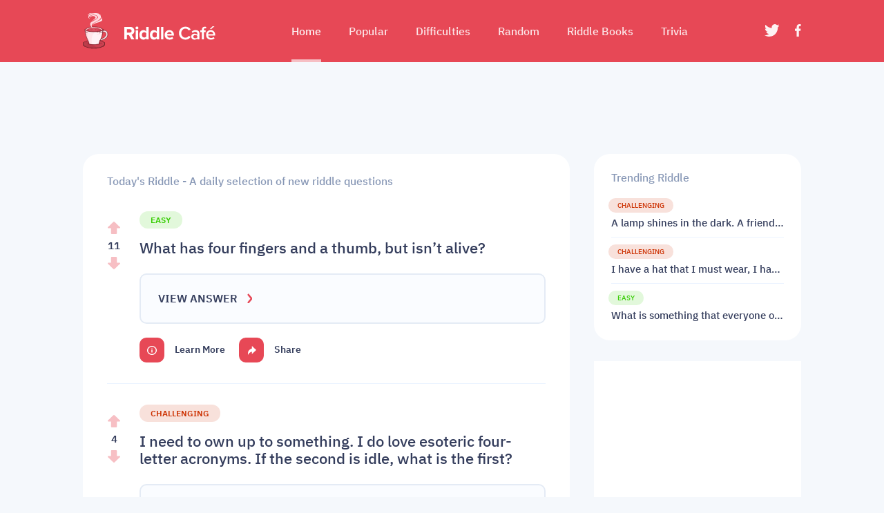

--- FILE ---
content_type: text/html; charset=utf-8
request_url: http://riddlecafe.com/page/1
body_size: 6067
content:
<!DOCTYPE html><html><head><script async="" src="https://securepubads.g.doubleclick.net/tag/js/gpt.js"></script><script data-ad-client="ca-pub-6167306740911701" async="" src="https://pagead2.googlesyndication.com/pagead/js/adsbygoogle.js"></script><script async="" src="https://www.googletagmanager.com/gtag/js?id=UA-165380065-2"></script><script>
            window.dataLayer = window.dataLayer || [];
            function gtag(){dataLayer.push(arguments);}
            gtag('js', new Date());
            gtag('config', 'UA-165380065-2', {
              page_path: window.location.pathname,
            });
          </script><link rel="apple-touch-icon" sizes="57x57" href="/fav/riddle/apple-icon-57x57.png"/><link rel="apple-touch-icon" sizes="60x60" href="/fav/riddle/apple-icon-60x60.png"/><link rel="apple-touch-icon" sizes="72x72" href="/fav/riddle/apple-icon-72x72.png"/><link rel="apple-touch-icon" sizes="76x76" href="/fav/riddle/apple-icon-76x76.png"/><link rel="apple-touch-icon" sizes="114x114" href="/fav/riddle/apple-icon-114x114.png"/><link rel="apple-touch-icon" sizes="120x120" href="/fav/riddle/apple-icon-120x120.png"/><link rel="apple-touch-icon" sizes="144x144" href="/fav/riddle/apple-icon-144x144.png"/><link rel="apple-touch-icon" sizes="152x152" href="/fav/riddle/apple-icon-152x152.png"/><link rel="apple-touch-icon" sizes="180x180" href="/fav/riddle/apple-icon-180x180.png"/><link rel="icon" type="image/png" sizes="192x192" href="/fav/riddle/android-icon-192x192.png"/><link rel="icon" type="image/png" sizes="32x32" href="/fav/riddle/favicon-32x32.png"/><link rel="icon" type="image/png" sizes="96x96" href="/fav/riddle/favicon-96x96.png"/><link rel="icon" type="image/png" sizes="16x16" href="/fav/riddle/favicon-16x16.png"/><link rel="manifest" href="/fav/riddle/manifest.json"/><meta name="msapplication-TileColor" content="#ffffff"/><meta name="msapplication-TileImage" content="/fav/riddle/ms-icon-144x144.png"/><meta name="theme-color" content="#ffffff"/><title>Riddle - The World&#x27;s Best Riddle Website
    </title><meta charSet="utf-8"/><meta name="viewport" content="width=device-width,initial-scale=1,minimum-scale=1, maximum-scale=1.0, user-scalable=no"/><meta name="description" content="Riddle Cafe is your daily dose of fun facts covering all kinds of riddle. Wide range of categories featuring most popular riddle &amp; riddle of the day."/><meta name="mobile-web-app-capable" content="yes"/><meta name="theme-color" content="#ffffff"/><meta name="twitter:title" content="Riddle Café - Have you had your riddle today?"/><meta name="robots" content="max-snippet:-1, max-image-preview:large, max-video-preview:-1"/><meta name="coverage" content="Worldwide"/><meta name="distribution" content="Global"/><meta http-equiv="Cache-Control" content="no-cache"/><meta name="next-head-count" content="11"/><link rel="preload" href="/_next/static/lfGwR9FvAb__XZshluZP7/pages/homePage.js" as="script"/><link rel="preload" href="/_next/static/lfGwR9FvAb__XZshluZP7/pages/_app.js" as="script"/><link rel="preload" href="/_next/static/runtime/webpack-4b444dab214c6491079c.js" as="script"/><link rel="preload" href="/_next/static/chunks/commons.b98d3bbe1a05d77b76b6.js" as="script"/><link rel="preload" href="/_next/static/chunks/styles.9f2119cdaf64a2647182.js" as="script"/><link rel="preload" href="/_next/static/runtime/main-bc014f71938510b4ffbd.js" as="script"/><link rel="stylesheet" href="/_next/static/css/commons.375cacfd.chunk.css"/><link rel="stylesheet" href="/_next/static/css/styles.2f1f2ceb.chunk.css"/></head><body><div id="__next"><div class="mainLayout riddleUi"><div class="topbar"><div class="grid__cont--main topbar__cont"><div class="topbar__logo"><a href="/"><img src="/static/logotype_trivia--v1.svg" class="topbar__logo--icon"/><img src="/static/logo_trivia--v1.svg" class="topbar__logo--text"/></a></div><nav class="topbar__centernav"><ul><li class=""><a href="/"><span>Home</span><div class="centernavLi__dash"></div></a></li><li class=""><a href="/popular-questions"><span>Popular</span><div class="centernavLi__dash"></div></a></li><li class=""><a href="/riddle-difficulties"><span>Difficulties</span><div class="centernavLi__dash"></div></a></li><li class=""><a href="/random-questions"><span>Random</span><div class="centernavLi__dash"></div></a></li><li class=""><a href="/riddle-books"><span> Riddle Books</span><div class="centernavLi__dash"></div></a></li><li class="triviaA"><a href="https://triviacafe.com" target="_blank"><span>Trivia</span></a></li></ul></nav><div class="topbar__social"><ul class="socialLinks"><li><a href="https://twitter.com/RiddleCafe" target="_blank"><img src="/static/icons/twt.svg"/></a></li><li><a href="https://www.facebook.com/Riddle-Cafe-100675614978029" target="_blank"><img src="/static/icons/fb.svg"/></a></li></ul></div><div id="menuToggle" class=""><span></span><span></span><span></span></div></div></div><div class="mainLayout__centerCont"><div class="grid__cont--main withSidecol" id="homePage"><div class="topLeaderboardBanner aBanner"><ins class="adsbygoogle" style="display:inline-block;min-width:300px;max-width:970px;width:100%;height:90px" data-ad-client="ca-pub-6167306740911701" data-ad-slot="5423915287"></ins><p class="paragraph--1">Please disable your adblocker! (:</p></div><div class="page__mainCont"><main id="homePage__gameSection"><section class="mainGames"><h5 class="sectionHeader">Today&#x27;s Riddle - A daily selection of new riddle questions</h5><ul><li class="gameItem gameItemsListItem"><div class="gameItem__votes"><button class="gameItem__votes--up" style="background-image:url(&#x27;/static/icons/upvote--v1.svg&#x27;)"></button><span>11</span><button class="gameItem__votes--down" style="background-image:url(&#x27;/static/icons/downvote--v1.svg&#x27;)"></button></div><div class="gameItem__gameMain"><div class="tagLi" style="background-color:rgba(53, 204, 0, 0.14)"><a><span style="color:#35cc00">easy</span></a></div><h4 class="gameMain__title"><a href="/question/what-has-four-fingers-and-a-thumb-but-isnt-alive">What has four fingers and a thumb, but isn’t alive?</a></h4><div class="gameMain__answer"><div class="answerTop"><span class="answerTop__text">View Answer</span><div class="answerTop__icon" style="background-image:url(&#x27;/static/icons/arrowRight_color--v1.svg&#x27;)"></div></div><div class="answer__content"><p class="answer__content__text">A glove</p><div class="content__down"><button class="downBtn brandColoredSqr"><div class="icon" style="background-image:url(&#x27;/static/icons/thumbUp_color--v1.svg&#x27;)"></div><div class="brandColoredSqr__bck"></div></button><button class="downBtn brandColoredSqr"><div class="icon" style="background-image:url(&#x27;/static/icons/thumbDown_color--v1.svg&#x27;)"></div><div class="brandColoredSqr__bck"></div></button><p class="answer__score">Did you know the answer?</p></div></div></div><div class="gameMain__footer"><button class="gameFooterBtn"><a href="https://www.amazon.com/dp/B07CV9QD2D?tag=rclearn-20" target="_blank"><div class="gameFooterBtn__sqr brandColoredSqr"><div class="icon" style="background-image:url(&#x27;/static/icons/info.svg&#x27;)"></div><div class="brandColoredSqr__bck--full"></div></div>Learn More</a></button><button class="gameFooterBtn"><div class="gameFooterBtn__sqr brandColoredSqr"><div class="icon" style="background-image:url(&#x27;/static/icons/share.svg&#x27;)"></div><div class="brandColoredSqr__bck--full"></div></div>Share</button></div></div></li><li class="gameItem gameItemsListItem"><div class="gameItem__votes"><button class="gameItem__votes--up" style="background-image:url(&#x27;/static/icons/upvote--v1.svg&#x27;)"></button><span>4</span><button class="gameItem__votes--down" style="background-image:url(&#x27;/static/icons/downvote--v1.svg&#x27;)"></button></div><div class="gameItem__gameMain"><div class="tagLi" style="background-color:rgba(204, 48, 0, 0.14)"><a><span style="color:#cc3000">challenging</span></a></div><h4 class="gameMain__title"><a href="/question/i-need-to-own-up-to-something-i-do-love-esoteric-four-letter-acronyms-if-the-second-is-idle-what-is-">I need to own up to something. I do love esoteric four-letter acronyms. If the second is idle, what is the first?</a></h4><div class="gameMain__answer"><div class="answerTop"><span class="answerTop__text">View Answer</span><div class="answerTop__icon" style="background-image:url(&#x27;/static/icons/arrowRight_color--v1.svg&#x27;)"></div></div><div class="answer__content"><p class="answer__content__text">INTO (An acronym is usually the first letters of a group of words. If the first four letters of the second sentence are &quot;I Do Love Esoteric&quot; then that acronym would be IDLE. The first four words of the first sentence are &quot;I Need To Own&quot;. Therefore, if the second is IDLE, the first is INTO)</p><div class="content__down"><button class="downBtn brandColoredSqr"><div class="icon" style="background-image:url(&#x27;/static/icons/thumbUp_color--v1.svg&#x27;)"></div><div class="brandColoredSqr__bck"></div></button><button class="downBtn brandColoredSqr"><div class="icon" style="background-image:url(&#x27;/static/icons/thumbDown_color--v1.svg&#x27;)"></div><div class="brandColoredSqr__bck"></div></button><p class="answer__score">Did you know the answer?</p></div></div></div><div class="gameMain__footer"><button class="gameFooterBtn"><a href="https://www.amazon.com/dp/0615329306?tag=rclearn-20" target="_blank"><div class="gameFooterBtn__sqr brandColoredSqr"><div class="icon" style="background-image:url(&#x27;/static/icons/info.svg&#x27;)"></div><div class="brandColoredSqr__bck--full"></div></div>Learn More</a></button><button class="gameFooterBtn"><div class="gameFooterBtn__sqr brandColoredSqr"><div class="icon" style="background-image:url(&#x27;/static/icons/share.svg&#x27;)"></div><div class="brandColoredSqr__bck--full"></div></div>Share</button></div></div></li><li class="gameItemsListItem bannerSpace aBanner"><ins class="adsbygoogle" style="display:block" data-ad-client="ca-pub-6167306740911701" data-ad-slot="7204379749" data-ad-format="auto"></ins></li><li class="gameItem gameItemsListItem"><div class="gameItem__votes"><button class="gameItem__votes--up" style="background-image:url(&#x27;/static/icons/upvote--v1.svg&#x27;)"></button><span>10</span><button class="gameItem__votes--down" style="background-image:url(&#x27;/static/icons/downvote--v1.svg&#x27;)"></button></div><div class="gameItem__gameMain"><div class="tagLi" style="background-color:rgba(53, 204, 0, 0.14)"><a><span style="color:#35cc00">easy</span></a></div><h4 class="gameMain__title"><a href="/question/many-have-heard-it-but-nobody-has-ever-seen-it-it-will-not-speak-back-until-spoken-to-what-is-it">Many have heard it, but nobody has ever seen it. It will not speak back until spoken to. What is it?</a></h4><div class="gameMain__answer"><div class="answerTop"><span class="answerTop__text">View Answer</span><div class="answerTop__icon" style="background-image:url(&#x27;/static/icons/arrowRight_color--v1.svg&#x27;)"></div></div><div class="answer__content"><p class="answer__content__text">An echo</p><div class="content__down"><button class="downBtn brandColoredSqr"><div class="icon" style="background-image:url(&#x27;/static/icons/thumbUp_color--v1.svg&#x27;)"></div><div class="brandColoredSqr__bck"></div></button><button class="downBtn brandColoredSqr"><div class="icon" style="background-image:url(&#x27;/static/icons/thumbDown_color--v1.svg&#x27;)"></div><div class="brandColoredSqr__bck"></div></button><p class="answer__score">Did you know the answer?</p></div></div></div><div class="gameMain__footer"><button class="gameFooterBtn"><a href="https://www.amazon.com/dp/B07NFTVP7P?tag=rclearn-20" target="_blank"><div class="gameFooterBtn__sqr brandColoredSqr"><div class="icon" style="background-image:url(&#x27;/static/icons/info.svg&#x27;)"></div><div class="brandColoredSqr__bck--full"></div></div>Learn More</a></button><button class="gameFooterBtn"><div class="gameFooterBtn__sqr brandColoredSqr"><div class="icon" style="background-image:url(&#x27;/static/icons/share.svg&#x27;)"></div><div class="brandColoredSqr__bck--full"></div></div>Share</button></div></div></li><li class="gameItem gameItemsListItem"><div class="gameItem__votes"><button class="gameItem__votes--up" style="background-image:url(&#x27;/static/icons/upvote--v1.svg&#x27;)"></button><span>12</span><button class="gameItem__votes--down" style="background-image:url(&#x27;/static/icons/downvote--v1.svg&#x27;)"></button></div><div class="gameItem__gameMain"><div class="tagLi" style="background-color:rgba(53, 204, 0, 0.14)"><a><span style="color:#35cc00">easy</span></a></div><h4 class="gameMain__title"><a href="/question/a-sundial-is-the-time-piece-with-the-fewest-moving-parts-what-time-piece-has-the-most-moving-parts">A sundial is the time piece with the fewest moving parts. What time piece has the most moving parts?</a></h4><div class="gameMain__answer"><div class="answerTop"><span class="answerTop__text">View Answer</span><div class="answerTop__icon" style="background-image:url(&#x27;/static/icons/arrowRight_color--v1.svg&#x27;)"></div></div><div class="answer__content"><p class="answer__content__text">An hourglass</p><div class="content__down"><button class="downBtn brandColoredSqr"><div class="icon" style="background-image:url(&#x27;/static/icons/thumbUp_color--v1.svg&#x27;)"></div><div class="brandColoredSqr__bck"></div></button><button class="downBtn brandColoredSqr"><div class="icon" style="background-image:url(&#x27;/static/icons/thumbDown_color--v1.svg&#x27;)"></div><div class="brandColoredSqr__bck"></div></button><p class="answer__score">Did you know the answer?</p></div></div></div><div class="gameMain__footer"><button class="gameFooterBtn"><a href="https://www.amazon.com/dp/B07C1QWXFL?tag=rclearn-20" target="_blank"><div class="gameFooterBtn__sqr brandColoredSqr"><div class="icon" style="background-image:url(&#x27;/static/icons/info.svg&#x27;)"></div><div class="brandColoredSqr__bck--full"></div></div>Learn More</a></button><button class="gameFooterBtn"><div class="gameFooterBtn__sqr brandColoredSqr"><div class="icon" style="background-image:url(&#x27;/static/icons/share.svg&#x27;)"></div><div class="brandColoredSqr__bck--full"></div></div>Share</button></div></div></li><li class="gameItem gameItemsListItem"><div class="gameItem__votes"><button class="gameItem__votes--up" style="background-image:url(&#x27;/static/icons/upvote--v1.svg&#x27;)"></button><span>1</span><button class="gameItem__votes--down" style="background-image:url(&#x27;/static/icons/downvote--v1.svg&#x27;)"></button></div><div class="gameItem__gameMain"><div class="tagLi" style="background-color:rgba(202, 204, 0, 0.14)"><a><span style="color:#cacc00">normal</span></a></div><h4 class="gameMain__title"><a href="/question/im-in-the-field-im-in-your-eyes-im-on-your-phone-in-backwards-guise-what-am-i">I&#x27;m in the field, I&#x27;m in your eyes, I&#x27;m on your phone, in backwards guise. What am I?</a></h4><div class="gameMain__answer"><div class="answerTop"><span class="answerTop__text">View Answer</span><div class="answerTop__icon" style="background-image:url(&#x27;/static/icons/arrowRight_color--v1.svg&#x27;)"></div></div><div class="answer__content"><p class="answer__content__text">An iris</p><div class="content__down"><button class="downBtn brandColoredSqr"><div class="icon" style="background-image:url(&#x27;/static/icons/thumbUp_color--v1.svg&#x27;)"></div><div class="brandColoredSqr__bck"></div></button><button class="downBtn brandColoredSqr"><div class="icon" style="background-image:url(&#x27;/static/icons/thumbDown_color--v1.svg&#x27;)"></div><div class="brandColoredSqr__bck"></div></button><p class="answer__score">Did you know the answer?</p></div></div></div><div class="gameMain__footer"><button class="gameFooterBtn"><a href="https://www.amazon.com/dp/B01LWIYJH3?tag=rclearn-20" target="_blank"><div class="gameFooterBtn__sqr brandColoredSqr"><div class="icon" style="background-image:url(&#x27;/static/icons/info.svg&#x27;)"></div><div class="brandColoredSqr__bck--full"></div></div>Learn More</a></button><button class="gameFooterBtn"><div class="gameFooterBtn__sqr brandColoredSqr"><div class="icon" style="background-image:url(&#x27;/static/icons/share.svg&#x27;)"></div><div class="brandColoredSqr__bck--full"></div></div>Share</button></div></div></li><li class="gameItemsListItem bannerSpace aBanner"><ins class="adsbygoogle" style="display:block" data-ad-client="ca-pub-6167306740911701" data-ad-slot="7204379749" data-ad-format="auto"></ins></li><li class="gameItem gameItemsListItem"><div class="gameItem__votes"><button class="gameItem__votes--up" style="background-image:url(&#x27;/static/icons/upvote--v1.svg&#x27;)"></button><span>4</span><button class="gameItem__votes--down" style="background-image:url(&#x27;/static/icons/downvote--v1.svg&#x27;)"></button></div><div class="gameItem__gameMain"><div class="tagLi" style="background-color:rgba(53, 204, 0, 0.14)"><a><span style="color:#35cc00">easy</span></a></div><h4 class="gameMain__title"><a href="/question/what-pushes-away-objects-but-pulls-them-in-too-works-exponentially-fast-and-is-an-invisible-glue">What pushes away objects, but pulls them in too, works exponentially fast, and is an invisible glue?</a></h4><div class="gameMain__answer"><div class="answerTop"><span class="answerTop__text">View Answer</span><div class="answerTop__icon" style="background-image:url(&#x27;/static/icons/arrowRight_color--v1.svg&#x27;)"></div></div><div class="answer__content"><p class="answer__content__text">Magnetism</p><div class="content__down"><button class="downBtn brandColoredSqr"><div class="icon" style="background-image:url(&#x27;/static/icons/thumbUp_color--v1.svg&#x27;)"></div><div class="brandColoredSqr__bck"></div></button><button class="downBtn brandColoredSqr"><div class="icon" style="background-image:url(&#x27;/static/icons/thumbDown_color--v1.svg&#x27;)"></div><div class="brandColoredSqr__bck"></div></button><p class="answer__score">Did you know the answer?</p></div></div></div><div class="gameMain__footer"><button class="gameFooterBtn"><a href="https://www.amazon.com/dp/B07XRNWZFQ?tag=rclearn-20" target="_blank"><div class="gameFooterBtn__sqr brandColoredSqr"><div class="icon" style="background-image:url(&#x27;/static/icons/info.svg&#x27;)"></div><div class="brandColoredSqr__bck--full"></div></div>Learn More</a></button><button class="gameFooterBtn"><div class="gameFooterBtn__sqr brandColoredSqr"><div class="icon" style="background-image:url(&#x27;/static/icons/share.svg&#x27;)"></div><div class="brandColoredSqr__bck--full"></div></div>Share</button></div></div></li><li class="gameItem gameItemsListItem"><div class="gameItem__votes"><button class="gameItem__votes--up" style="background-image:url(&#x27;/static/icons/upvote--v1.svg&#x27;)"></button><span>8</span><button class="gameItem__votes--down" style="background-image:url(&#x27;/static/icons/downvote--v1.svg&#x27;)"></button></div><div class="gameItem__gameMain"><div class="tagLi" style="background-color:rgba(202, 204, 0, 0.14)"><a><span style="color:#cacc00">normal</span></a></div><h4 class="gameMain__title"><a href="/question/when-youre-young-i-pop-in-your-brain-and-from-there-i-drive-you-insane-ill-ruin-your-love-and-take-w">When you&#x27;re young I pop in your brain, And from there I drive you insane. I&#x27;ll ruin your love and take what you have, Your brain is my hand and your body, a glove.</a></h4><div class="gameMain__answer"><div class="answerTop"><span class="answerTop__text">View Answer</span><div class="answerTop__icon" style="background-image:url(&#x27;/static/icons/arrowRight_color--v1.svg&#x27;)"></div></div><div class="answer__content"><p class="answer__content__text">Insecurity</p><div class="content__down"><button class="downBtn brandColoredSqr"><div class="icon" style="background-image:url(&#x27;/static/icons/thumbUp_color--v1.svg&#x27;)"></div><div class="brandColoredSqr__bck"></div></button><button class="downBtn brandColoredSqr"><div class="icon" style="background-image:url(&#x27;/static/icons/thumbDown_color--v1.svg&#x27;)"></div><div class="brandColoredSqr__bck"></div></button><p class="answer__score">Did you know the answer?</p></div></div></div><div class="gameMain__footer"><button class="gameFooterBtn"><a href="https://www.amazon.com/dp/B00KBEHMJ2?tag=rclearn-20" target="_blank"><div class="gameFooterBtn__sqr brandColoredSqr"><div class="icon" style="background-image:url(&#x27;/static/icons/info.svg&#x27;)"></div><div class="brandColoredSqr__bck--full"></div></div>Learn More</a></button><button class="gameFooterBtn"><div class="gameFooterBtn__sqr brandColoredSqr"><div class="icon" style="background-image:url(&#x27;/static/icons/share.svg&#x27;)"></div><div class="brandColoredSqr__bck--full"></div></div>Share</button></div></div></li><li class="gameItem gameItemsListItem"><div class="gameItem__votes"><button class="gameItem__votes--up" style="background-image:url(&#x27;/static/icons/upvote--v1.svg&#x27;)"></button><span>1</span><button class="gameItem__votes--down" style="background-image:url(&#x27;/static/icons/downvote--v1.svg&#x27;)"></button></div><div class="gameItem__gameMain"><div class="tagLi" style="background-color:rgba(204, 48, 0, 0.14)"><a><span style="color:#cc3000">challenging</span></a></div><h4 class="gameMain__title"><a href="/question/yesterday-was-a-normal-day-for-liam-he-woke-up-and-did-his-normal-routine-going-outside-at-8-to-brea">Yesterday was a normal day for Liam. He woke up and did his normal routine, going outside at 8 to breathe in the fresh oxygen, then going in around 9 to brush his teeth. Later that night at 10 o&#x27;clock as he was partying under neon lights, he began to feel unwell. At 11 his Sodium levels dropped and he fell. They rushed him to the hospital and at 2 they tried to heal him. But at 3 little Liam didn&#x27;t make it and he was gone. As the one in charge of his funeral, When should you bury Liam?</a></h4><div class="gameMain__answer"><div class="answerTop"><span class="answerTop__text">View Answer</span><div class="answerTop__icon" style="background-image:url(&#x27;/static/icons/arrowRight_color--v1.svg&#x27;)"></div></div><div class="answer__content"><p class="answer__content__text">At 4. (All numbers hint toward the periodic table. Element number 4 is Beryllium, which is phonetically similar to &quot;bury Liam&quot;)</p><div class="content__down"><button class="downBtn brandColoredSqr"><div class="icon" style="background-image:url(&#x27;/static/icons/thumbUp_color--v1.svg&#x27;)"></div><div class="brandColoredSqr__bck"></div></button><button class="downBtn brandColoredSqr"><div class="icon" style="background-image:url(&#x27;/static/icons/thumbDown_color--v1.svg&#x27;)"></div><div class="brandColoredSqr__bck"></div></button><p class="answer__score">Did you know the answer?</p></div></div></div><div class="gameMain__footer"><button class="gameFooterBtn"><a href="https://www.amazon.com/dp/B07N2VXLBT?tag=rclearn-20" target="_blank"><div class="gameFooterBtn__sqr brandColoredSqr"><div class="icon" style="background-image:url(&#x27;/static/icons/info.svg&#x27;)"></div><div class="brandColoredSqr__bck--full"></div></div>Learn More</a></button><button class="gameFooterBtn"><div class="gameFooterBtn__sqr brandColoredSqr"><div class="icon" style="background-image:url(&#x27;/static/icons/share.svg&#x27;)"></div><div class="brandColoredSqr__bck--full"></div></div>Share</button></div></div></li><li class="gameItemsListItem bannerSpace aBanner"><ins class="adsbygoogle" style="display:block" data-ad-client="ca-pub-6167306740911701" data-ad-slot="7204379749" data-ad-format="auto"></ins></li><li class="gameItem gameItemsListItem"><div class="gameItem__votes"><button class="gameItem__votes--up" style="background-image:url(&#x27;/static/icons/upvote--v1.svg&#x27;)"></button><span>4</span><button class="gameItem__votes--down" style="background-image:url(&#x27;/static/icons/downvote--v1.svg&#x27;)"></button></div><div class="gameItem__gameMain"><div class="tagLi" style="background-color:rgba(204, 48, 0, 0.14)"><a><span style="color:#cc3000">challenging</span></a></div><h4 class="gameMain__title"><a href="/question/a-man-walks-into-a-bar-asks-the-bartender-for-a-glass-of-water-the-bartender-pulls-out-a-shotgun-and">A man walks into a bar, asks the bartender for a glass of water. The bartender pulls out a shotgun, and fires a round nearly missing the man’s ear. The man says thanks, and leaves a tip. Why the water, why the tip?</a></h4><div class="gameMain__answer"><div class="answerTop"><span class="answerTop__text">View Answer</span><div class="answerTop__icon" style="background-image:url(&#x27;/static/icons/arrowRight_color--v1.svg&#x27;)"></div></div><div class="answer__content"><p class="answer__content__text">Hiccups</p><div class="content__down"><button class="downBtn brandColoredSqr"><div class="icon" style="background-image:url(&#x27;/static/icons/thumbUp_color--v1.svg&#x27;)"></div><div class="brandColoredSqr__bck"></div></button><button class="downBtn brandColoredSqr"><div class="icon" style="background-image:url(&#x27;/static/icons/thumbDown_color--v1.svg&#x27;)"></div><div class="brandColoredSqr__bck"></div></button><p class="answer__score">Did you know the answer?</p></div></div></div><div class="gameMain__footer"><button class="gameFooterBtn"><a href="https://www.amazon.com/dp/B07KPMJ363?tag=rclearn-20" target="_blank"><div class="gameFooterBtn__sqr brandColoredSqr"><div class="icon" style="background-image:url(&#x27;/static/icons/info.svg&#x27;)"></div><div class="brandColoredSqr__bck--full"></div></div>Learn More</a></button><button class="gameFooterBtn"><div class="gameFooterBtn__sqr brandColoredSqr"><div class="icon" style="background-image:url(&#x27;/static/icons/share.svg&#x27;)"></div><div class="brandColoredSqr__bck--full"></div></div>Share</button></div></div></li><li class="gameItem gameItemsListItem"><div class="gameItem__votes"><button class="gameItem__votes--up" style="background-image:url(&#x27;/static/icons/upvote--v1.svg&#x27;)"></button><span>5</span><button class="gameItem__votes--down" style="background-image:url(&#x27;/static/icons/downvote--v1.svg&#x27;)"></button></div><div class="gameItem__gameMain"><div class="tagLi" style="background-color:rgba(204, 48, 0, 0.14)"><a><span style="color:#cc3000">challenging</span></a></div><h4 class="gameMain__title"><a href="/question/it-kills-scientists-in-seconds-europeans-take-a-little-longer-americans-are-unaffected">It kills scientists in seconds, Europeans take a little longer. Americans are unaffected.</a></h4><div class="gameMain__answer"><div class="answerTop"><span class="answerTop__text">View Answer</span><div class="answerTop__icon" style="background-image:url(&#x27;/static/icons/arrowRight_color--v1.svg&#x27;)"></div></div><div class="answer__content"><p class="answer__content__text">70 degrees. (Kelvin would freeze scientists quickly, Celsius would cook Europeans, but Farenheit wouldn&#x27;t be a problem for Americans)</p><div class="content__down"><button class="downBtn brandColoredSqr"><div class="icon" style="background-image:url(&#x27;/static/icons/thumbUp_color--v1.svg&#x27;)"></div><div class="brandColoredSqr__bck"></div></button><button class="downBtn brandColoredSqr"><div class="icon" style="background-image:url(&#x27;/static/icons/thumbDown_color--v1.svg&#x27;)"></div><div class="brandColoredSqr__bck"></div></button><p class="answer__score">Did you know the answer?</p></div></div></div><div class="gameMain__footer"><button class="gameFooterBtn"><a href="https://www.amazon.com/dp/B017F2TKFG?tag=rclearn-20" target="_blank"><div class="gameFooterBtn__sqr brandColoredSqr"><div class="icon" style="background-image:url(&#x27;/static/icons/info.svg&#x27;)"></div><div class="brandColoredSqr__bck--full"></div></div>Learn More</a></button><button class="gameFooterBtn"><div class="gameFooterBtn__sqr brandColoredSqr"><div class="icon" style="background-image:url(&#x27;/static/icons/share.svg&#x27;)"></div><div class="brandColoredSqr__bck--full"></div></div>Share</button></div></div></li></ul></section><div class="pagination"><ul class="pagination__inner"><li class="paginationBtnStyle pagination__navButton brandColoredSqr disabled"><a tabindex="0" role="button" aria-disabled="true"><div class="icon nocolor" style="background-image:url(/static/icons/arrowLeft.svg)"></div><div class="icon color" style="background-image:url(/static/icons/arrowLeft_color--v1.svg)"></div><div class="brandColoredSqr__bck"></div></a></li><li class="paginationBtnStyle pagination__button active"><a role="button" tabindex="0" aria-label="Page 1 is your current page" aria-current="page">1</a></li><li class="paginationBtnStyle pagination__button"><a role="button" href="/page/2" tabindex="0" aria-label="Page 2">2</a></li><li class="paginationBtnStyle pagination__button breakBtn"><a role="button" tabindex="0">...</a></li><li class="paginationBtnStyle pagination__button"><a role="button" href="/page/32" tabindex="0" aria-label="Page 32">32</a></li><li class="paginationBtnStyle pagination__navButton brandColoredSqr"><a href="/page/2" tabindex="0" role="button" aria-disabled="false"><div class="icon nocolor" style="background-image:url(/static/icons/arrowRight.svg)"></div><div class="icon color" style="background-image:url(/static/icons/arrowRight_color--v1.svg)"></div><div class="brandColoredSqr__bck"></div></a></li></ul></div></main><div class="sideColumn"><div style="padding:30px 0"><section class="trendingGames"><h4 class="sectionHeader">Trending <!-- --> Riddle</h4><ul><li class="trendingLi"><div class="trendingLiMain"><div class="trendingLiMain__tags"><div class="tagLi tagLi--small" style="background-color:rgba(204, 48, 0, 0.14)"><a><span style="color:#cc3000">challenging</span></a></div></div><h5><a href="/question/a-lamp-shines-in-the-dark-a-friend-bets-money-that-you-cant-hit-it-with-a-rock-from-30-feet-away-you">A lamp shines in the dark. A friend bets money that you can&#x27;t hit it with a rock from 30 feet away. You ask if it counts if the rock just barely touches it and he agrees. You then ask if you can toss something in place of a rock. He also agrees. What do you use to guarantee a win?</a></h5></div></li><li class="trendingLi"><div class="trendingLiMain"><div class="trendingLiMain__tags"><div class="tagLi tagLi--small" style="background-color:rgba(204, 48, 0, 0.14)"><a><span style="color:#cc3000">challenging</span></a></div></div><h5><a href="/question/i-have-a-hat-that-i-must-wear-i-have-gills-but-can-breathe-air-i-have-a-ring-but-no-wedding-band-and">I have a hat that I must wear, I have gills but can breathe air, I have a ring but no wedding band, And on one leg I&#x27;m doomed to stand. On a journey we could go, But don&#x27;t go far for I am slow, A friend of the living and the dead, And beneath my hat I have no head. What am I?</a></h5></div></li><li class="trendingLi"><div class="trendingLiMain"><div class="trendingLiMain__tags"><div class="tagLi tagLi--small" style="background-color:rgba(53, 204, 0, 0.14)"><a><span style="color:#35cc00">easy</span></a></div></div><h5><a href="/question/what-is-something-that-everyone-owns-yet-others-use-it-far-more-than-the-owner">What is something that everyone owns, yet others use it far more than the owner?</a></h5></div></li></ul></section><section class="banerCont aBanner"><ins class="adsbygoogle" style="display:block;width:300px;height:250px" data-ad-client="ca-pub-6167306740911701" data-ad-slot="2202500358"></ins></section><section class="banerCont amazonBanner" style="background-image:url(&quot;/static/amazonImg.png&quot;)"><a href="https://amzn.to/2SkOmSi" target="_blank"></a></section><section class="popularTopics"><h4 class="sectionHeader">Riddle Difficulties</h4><ul><li><a href="/riddle-difficulties/easy"><img src="/static/icons/topics/easy.svg"/><span>Easy</span></a></li><li><a href="/riddle-difficulties/easy"><img src="/static/icons/topics/normal.svg"/><span>Normal</span></a></li><li><a href="/riddle-difficulties/challenging"><img src="/static/icons/topics/challenging.svg"/><span>Challenging</span></a></li></ul></section></div></div></div></div></div><footer><div class="grid__cont--main"><div class="top"><div class="logo"><img src="/static/logo_trivia_color--v1.svg"/></div><ul class="top__nav"><li><a href="/cdn-cgi/l/email-protection#1a6e68736c737b797b7c7f5a737d74736e7f68347d7d" target="_blank">Contact Us</a></li><li><a href="/about-us">About Us</a></li></ul></div><div class="bottom"><div class="bottom__left"><p>Founded by Howard Rachelson in 1997</p><p>Copyright @ 2019-<!-- -->2026<!-- --> <!-- --> Riddle<!-- -->Cafe.com, All Rights Reserved.</p></div><ul class="socialLinks"><li><a href="https://twitter.com/RiddleCafe" target="_blank"><img src="/static/icons/twt_color--v1.svg"/></a></li><li><a href="https://www.facebook.com/Riddle-Cafe-100675614978029" target="_blank"><img src="/static/icons/fb_color--v1.svg"/></a></li></ul></div></div></footer></div></div><script data-cfasync="false" src="/cdn-cgi/scripts/5c5dd728/cloudflare-static/email-decode.min.js"></script><script id="__NEXT_DATA__" type="application/json">{"dataManager":"[]","props":{"pageNum":"1","pageProps":{"statusCode":200,"pageNum":"1"}},"page":"/homePage","query":{"pageNum":"1"},"buildId":"lfGwR9FvAb__XZshluZP7"}</script><script async="" data-next-page="/homePage" src="/_next/static/lfGwR9FvAb__XZshluZP7/pages/homePage.js"></script><script async="" data-next-page="/_app" src="/_next/static/lfGwR9FvAb__XZshluZP7/pages/_app.js"></script><script src="/_next/static/runtime/webpack-4b444dab214c6491079c.js" async=""></script><script src="/_next/static/chunks/commons.b98d3bbe1a05d77b76b6.js" async=""></script><script src="/_next/static/chunks/styles.9f2119cdaf64a2647182.js" async=""></script><script src="/_next/static/runtime/main-bc014f71938510b4ffbd.js" async=""></script><script defer src="https://static.cloudflareinsights.com/beacon.min.js/vcd15cbe7772f49c399c6a5babf22c1241717689176015" integrity="sha512-ZpsOmlRQV6y907TI0dKBHq9Md29nnaEIPlkf84rnaERnq6zvWvPUqr2ft8M1aS28oN72PdrCzSjY4U6VaAw1EQ==" data-cf-beacon='{"version":"2024.11.0","token":"2560a38f19ad45c9b41b442449ef12e5","r":1,"server_timing":{"name":{"cfCacheStatus":true,"cfEdge":true,"cfExtPri":true,"cfL4":true,"cfOrigin":true,"cfSpeedBrain":true},"location_startswith":null}}' crossorigin="anonymous"></script>
</body></html>

--- FILE ---
content_type: text/html; charset=utf-8
request_url: https://www.google.com/recaptcha/api2/aframe
body_size: 266
content:
<!DOCTYPE HTML><html><head><meta http-equiv="content-type" content="text/html; charset=UTF-8"></head><body><script nonce="Q4yr4chrQU55iyJLb-C-Ag">/** Anti-fraud and anti-abuse applications only. See google.com/recaptcha */ try{var clients={'sodar':'https://pagead2.googlesyndication.com/pagead/sodar?'};window.addEventListener("message",function(a){try{if(a.source===window.parent){var b=JSON.parse(a.data);var c=clients[b['id']];if(c){var d=document.createElement('img');d.src=c+b['params']+'&rc='+(localStorage.getItem("rc::a")?sessionStorage.getItem("rc::b"):"");window.document.body.appendChild(d);sessionStorage.setItem("rc::e",parseInt(sessionStorage.getItem("rc::e")||0)+1);localStorage.setItem("rc::h",'1769655829503');}}}catch(b){}});window.parent.postMessage("_grecaptcha_ready", "*");}catch(b){}</script></body></html>

--- FILE ---
content_type: text/css; charset=UTF-8
request_url: http://riddlecafe.com/_next/static/css/commons.375cacfd.chunk.css
body_size: 1254
content:
:root {
  --color-brand_1: #4687ff; }

.riddleUi {
  --color-brand_1: #e74856; }

/* letter spacing
10 = 0.01em
20 = 0.02em
*/
.socialLinks {
  display: inline-block; }
  .socialLinks li {
    display: inline-block; }
    .socialLinks li:not(:last-child) {
      margin-right: 23px; }
    .socialLinks li img {
      height: 18px; }
    .socialLinks li a {
      position: relative;
      -webkit-transition: opacity 0.2s;
      transition: opacity 0.2s;
      opacity: 0.93; }
      .socialLinks li a::after {
        content: '';
        display: inline-block;
        position: absolute;
        padding: 16px;
        top: 50%;
        left: 50%;
        -webkit-transform: translate(-50%, -50%);
                transform: translate(-50%, -50%);
        border-radius: 5000px; }
      .socialLinks li a:hover {
        -webkit-transition: opacity 0.3s;
        transition: opacity 0.3s;
        opacity: 1; }

:root {
  --color-brand_1: #4687ff; }

.riddleUi {
  --color-brand_1: #e74856; }

/* letter spacing
10 = 0.01em
20 = 0.02em
*/
.tagLi {
  display: inline-block;
  font-weight: 600;
  font-size: 12px;
  padding: 6px 16px 6px 16px;
  white-space: nowrap;
  border-radius: 5000px;
  text-transform: uppercase;
  -webkit-transition: -webkit-filter 0.2s;
  transition: -webkit-filter 0.2s;
  transition: filter 0.2s;
  transition: filter 0.2s, -webkit-filter 0.2s;
  cursor: pointer; }
  .tagLi span {
    display: block; }
  .tagLi.tagLi--small {
    font-size: 10px;
    padding: 5px 13px;
    font-weight: 500; }
  .tagLi:not(:last-child) {
    margin-right: 8px; }
  .tagLi:hover {
    -webkit-filter: saturate(1.2);
            filter: saturate(1.2);
    -webkit-transition: -webkit-filter 0.3s;
    transition: -webkit-filter 0.3s;
    transition: filter 0.3s;
    transition: filter 0.3s, -webkit-filter 0.3s; }

:root {
  --color-brand_1: #4687ff; }

.riddleUi {
  --color-brand_1: #e74856; }

/* letter spacing
10 = 0.01em
20 = 0.02em
*/
.sideColumn {
  width: 300px;
  -webkit-box-align: stretch;
          align-items: stretch;
  height: auto;
  -webkit-box-orient: vertical;
  -webkit-box-direction: normal;
          flex-direction: column;
  margin-top: -30px;
  margin-bottom: -30px; }
  .sideColumn section {
    margin-bottom: 30px;
    padding: 25px; }
    .sideColumn section:last-child {
      margin-bottom: 0; }
  .sideColumn .banerCont {
    display: -webkit-box;
    display: flex;
    height: 250px;
    padding: 0;
    border-radius: 0; }
    .sideColumn .banerCont p {
      align-self: center;
      text-align: center;
      width: 100%; }

.trendingGames ul {
  width: 100%;
  margin-top: 20px; }
  .trendingGames ul .trendingLi {
    display: -webkit-box;
    display: flex;
    text-align: left;
    width: 100%;
    max-width: 100%;
    white-space: nowrap; }
    .trendingGames ul .trendingLi:not(:first-child) {
      padding-top: 9px;
      border-top: 1px solid #EBF3FF; }
    .trendingGames ul .trendingLi:not(:last-child) {
      padding-bottom: 9px; }
    .trendingGames ul .trendingLi .trendingLiMain {
      display: inline-block;
      vertical-align: middle;
      -webkit-box-flex: 1;
              flex: 1;
      max-width: 100%; }
      .trendingGames ul .trendingLi .trendingLiMain__tags {
        width: 100%;
        display: block;
        margin-bottom: 6px;
        margin-left: -4px; }
      .trendingGames ul .trendingLi .trendingLiMain h5 {
        display: inline-block;
        font-size: 15px;
        font-weight: 500;
        color: #343D5C;
        text-overflow: ellipsis;
        overflow: hidden;
        white-space: nowrap;
        width: 100%; }
    .trendingGames ul .trendingLi .trendingLiRight {
      display: none;
      vertical-align: middle;
      width: 39px;
      height: 39px;
      background-color: var(--color-brand_1);
      border-radius: 500px;
      flex-shrink: 0; }
      .trendingGames ul .trendingLi .trendingLiRight button {
        width: 100%;
        height: 100%;
        display: -webkit-box;
        display: flex;
        -webkit-box-align: center;
                align-items: center;
        -webkit-box-pack: center;
                justify-content: center; }

.amazonBanner {
  background-size: cover;
  background-repeat: no-repeat;
  background-position: center center; }
  .amazonBanner a {
    width: 100%;
    height: 100%; }

.popularTopics ul {
  width: 100%;
  margin-top: 21px; }
  .popularTopics ul li {
    display: inline-block;
    text-align: left;
    width: 100%; }
    .popularTopics ul li a {
      display: block;
      width: 100%; }
    .popularTopics ul li:not(:first-child) a {
      padding-top: 16px;
      border-top: 1px solid #EBF3FF; }
    .popularTopics ul li:not(:last-child) a {
      padding-bottom: 13px; }
    .popularTopics ul li img {
      display: inline-block;
      vertical-align: middle;
      margin-right: 13px;
      margin-bottom: 2px;
      height: 16px;
      width: 17px; }
    .popularTopics ul li span {
      display: inline-block;
      font-size: 17px;
      font-weight: 500;
      color: #343D5C;
      text-transform: capitalize; }



--- FILE ---
content_type: text/css; charset=UTF-8
request_url: http://riddlecafe.com/_next/static/css/styles.2f1f2ceb.chunk.css
body_size: 7340
content:
:root {
  --color-brand_1: #4687ff; }

.riddleUi {
  --color-brand_1: #e74856; }

/* letter spacing
10 = 0.01em
20 = 0.02em
*/
html {
  overflow-x: hidden; }

body {
  background-color: #f5f8fc;
  color: #000;
  font-family: "IBM Plex Sans", sans-serif;
  font-size: 16px;
  -webkit-font-smoothing: antialiased;
  -webkit-text-size-adjust: 100%;
  /* prevent abrupt change in smoothing when animations complete (only in Safari) */
  -webkit-backface-visibility: hidden;
  cursor: default;
  max-width: 100vw;
  margin: auto; }

#__next {
  display: block;
  position: relative;
  margin: 0 auto; }

.topLeaderboardBanner {
  width: 100%;
  max-width: 728px;
  min-height: 90px;
  margin: auto;
  margin-top: 20px;
  position: relative; }
  .topLeaderboardBanner .paragraph--1 {
    position: absolute;
    text-align: center;
    color: rgba(52, 61, 92, 0.65);
    margin: auto;
    left: 0;
    right: 0;
    top: 47%;
    -webkit-transform: translateY(-50%);
            transform: translateY(-50%);
    display: none; }
  .topLeaderboardBanner.blocked {
    border: 2px dashed rgba(52, 61, 92, 0.15); }
    .topLeaderboardBanner.blocked .paragraph--1 {
      display: block; }

#errorPage {
  padding: 150px 20px;
  display: -webkit-box;
  display: flex;
  -webkit-box-orient: horizontal;
  -webkit-box-direction: normal;
          flex-direction: row;
  -webkit-box-pack: center;
          justify-content: center;
  -webkit-box-align: end;
          align-items: flex-end; }
  #errorPage h3 {
    font-size: 22px;
    font-weight: 500;
    color: #343D5C;
    display: inline-block; }
  #errorPage p {
    display: inline-block;
    margin-left: 15px;
    font-size: 18px;
    color: #343D5C;
    width: auto;
    font-weight: 400;
    margin-bottom: 1px; }

#aboutUsPage .page__mainCont main h3 {
  text-transform: capitalize;
  font-size: 20px;
  font-weight: 500;
  color: #343D5C;
  line-height: 1.3em; }

#aboutUsPage .page__mainCont main ul {
  display: block;
  width: 100%;
  margin-top: 20px;
  padding-left: 18px;
  list-style: disc; }
  #aboutUsPage .page__mainCont main ul li {
    font-size: 16px;
    font-weight: 500;
    color: rgba(52, 61, 92, 0.75); }
    #aboutUsPage .page__mainCont main ul li:not(:first-child) {
      margin-top: 10px; }

#aboutUsPage .page__mainCont main p {
  font-size: 16px;
  font-weight: 500;
  color: rgba(52, 61, 92, 0.8);
  margin-top: 20px; }

.mainLayout {
  min-height: 100vh;
  display: -webkit-box;
  display: flex;
  -webkit-box-orient: vertical;
  -webkit-box-direction: normal;
          flex-direction: column; }
  .mainLayout__centerCont {
    -webkit-box-flex: 1;
            flex: 1; }

section {
  border-radius: 23px;
  background-color: #fff;
  padding: 30px 35px; }

.grid__cont--main, .grid__cont--oneCol {
  margin: auto;
  width: 100%;
  display: block;
  box-sizing: border-box;
  padding: 0 30px;
  max-width: 1100px; }
  .grid__cont--main.withSidecol .page__mainCont, .withSidecol.grid__cont--oneCol .page__mainCont {
    display: -webkit-box;
    display: flex;
    -webkit-box-orient: horizontal;
    -webkit-box-direction: normal;
            flex-direction: row;
    -webkit-box-pack: start;
            justify-content: flex-start;
    margin-top: 20px;
    width: 100%; }
  .grid__cont--main.withSidecol main, .withSidecol.grid__cont--oneCol main {
    -webkit-box-flex: 1;
            flex: 1;
    margin-right: 35px;
    max-width: 100%; }
  .grid__cont--main main .sectionHeader, .grid__cont--oneCol main .sectionHeader {
    margin-bottom: 35px; }

.grid__cont--oneCol {
  max-width: 875px; }

@media (max-width: 950px) {
  .grid__cont--oneCol {
    width: 100%;
    max-width: none;
    border-radius: 0; }
  .grid__cont--main.withSidecol main, .withSidecol.grid__cont--oneCol main {
    margin-right: 25px; }
  .grid__cont--main.withSidecol .sideColumn section, .withSidecol.grid__cont--oneCol .sideColumn section {
    margin-bottom: 25px; } }

@media (max-width: 855px) {
  .grid__cont--main.withSidecol main, .withSidecol.grid__cont--oneCol main {
    margin-right: auto; }
  .grid__cont--main.withSidecol .sideColumn, .withSidecol.grid__cont--oneCol .sideColumn {
    display: none; } }

@media (max-width: 600px) {
  .grid__cont--main.withSidecol, .withSidecol.grid__cont--oneCol {
    padding-left: 0;
    padding-right: 0;
    margin-top: 0 !important; }
    .grid__cont--main.withSidecol main, .withSidecol.grid__cont--oneCol main {
      margin-right: auto; }
      .grid__cont--main.withSidecol main section, .withSidecol.grid__cont--oneCol main section {
        border-radius: 0; }
  section {
    padding: 30px 30px; } }

@media (max-width: 450px) {
  .grid__cont--main.withSidecol main section, .withSidecol.grid__cont--oneCol main section {
    padding: 30px 20px; } }

/* ibm-plex-sans-regular - latin-ext_latin_greek */
@font-face {
  font-family: 'IBM Plex Sans';
  font-style: normal;
  font-weight: 400;
  src: url("/static/fonts/ibm-plex-sans-v7-latin-ext_latin_greek-regular.eot");
  /* IE9 Compat Modes */
  src: local("IBM Plex Sans"), local("IBMPlexSans"), url("/static/fonts/ibm-plex-sans-v7-latin-ext_latin_greek-regular.eot?#iefix") format("embedded-opentype"), url("/static/fonts/ibm-plex-sans-v7-latin-ext_latin_greek-regular.woff2") format("woff2"), url("/static/fonts/ibm-plex-sans-v7-latin-ext_latin_greek-regular.woff") format("woff"), url("/static/fonts/ibm-plex-sans-v7-latin-ext_latin_greek-regular.ttf") format("truetype"), url("/static/fonts/ibm-plex-sans-v7-latin-ext_latin_greek-regular.svg#IBMPlexSans") format("svg");
  /* Legacy iOS */ }

/* ibm-plex-sans-600 - latin-ext_latin_greek */
@font-face {
  font-family: 'IBM Plex Sans';
  font-style: normal;
  font-weight: 600;
  src: url("/static/fonts/ibm-plex-sans-v7-latin-ext_latin_greek-600.eot");
  /* IE9 Compat Modes */
  src: local("IBM Plex Sans SemiBold"), local("IBMPlexSans-SemiBold"), url("/static/fonts/ibm-plex-sans-v7-latin-ext_latin_greek-600.eot?#iefix") format("embedded-opentype"), url("/static/fonts/ibm-plex-sans-v7-latin-ext_latin_greek-600.woff2") format("woff2"), url("/static/fonts/ibm-plex-sans-v7-latin-ext_latin_greek-600.woff") format("woff"), url("/static/fonts/ibm-plex-sans-v7-latin-ext_latin_greek-600.ttf") format("truetype"), url("/static/fonts/ibm-plex-sans-v7-latin-ext_latin_greek-600.svg#IBMPlexSans") format("svg");
  /* Legacy iOS */ }

/* ibm-plex-sans-500 - latin-ext_latin_greek */
@font-face {
  font-family: 'IBM Plex Sans';
  font-style: normal;
  font-weight: 500;
  src: url("/static/fonts/ibm-plex-sans-v7-latin-ext_latin_greek-500.eot");
  /* IE9 Compat Modes */
  src: local("IBM Plex Sans Medium"), local("IBMPlexSans-Medium"), url("/static/fonts/ibm-plex-sans-v7-latin-ext_latin_greek-500.eot?#iefix") format("embedded-opentype"), url("/static/fonts/ibm-plex-sans-v7-latin-ext_latin_greek-500.woff2") format("woff2"), url("/static/fonts/ibm-plex-sans-v7-latin-ext_latin_greek-500.woff") format("woff"), url("/static/fonts/ibm-plex-sans-v7-latin-ext_latin_greek-500.ttf") format("truetype"), url("/static/fonts/ibm-plex-sans-v7-latin-ext_latin_greek-500.svg#IBMPlexSans") format("svg");
  /* Legacy iOS */ }

.sectionHeader {
  text-align: left;
  font-size: 16px;
  font-weight: 500;
  color: #8898B6; }

.paragraph--1 {
  text-align: center;
  font-size: 16px;
  font-weight: 400;
  color: rgba(52, 61, 92, 0.35); }

/*! normalize.css v8.0.0 | MIT License | github.com/necolas/normalize.css */
/* Document
   ========================================================================== */
/**
 * 1. Correct the line height in all browsers.
 * 2. Prevent adjustments of font size after orientation changes in iOS.
 */
html {
  line-height: 1.15;
  /* 1 */
  -webkit-text-size-adjust: 100%;
  /* 2 */ }

/* Sections
   ========================================================================== */
/**
 * Remove the margin in all browsers.
 */
body {
  margin: 0; }

/**
 * Correct the font size and margin on `h1` elements within `section` and
 * `article` contexts in Chrome, Firefox, and Safari.
 */
h1 {
  font-size: 2em;
  margin: 0; }

h1, h2, h3, h4, h5, h6 {
  font-family: "IBM Plex Sans", sans-serif;
  font-weight: 400;
  margin: 0;
  padding: 0; }
  h1 span, h2 span, h3 span, h4 span, h5 span, h6 span {
    font-weight: inherit; }

ul {
  padding: 0;
  margin: 0; }

/* Grouping content
   ========================================================================== */
/**
 * 1. Add the correct box sizing in Firefox.
 * 2. Show the overflow in Edge and IE.
 */
hr {
  box-sizing: content-box;
  /* 1 */
  height: 0;
  /* 1 */
  overflow: visible;
  /* 2 */ }

/**
 * 1. Correct the inheritance and scaling of font size in all browsers.
 * 2. Correct the odd `em` font sizing in all browsers.
 */
pre {
  font-family: monospace, monospace;
  /* 1 */
  font-size: 1em;
  /* 2 */ }

/* Text-level semantics
   ========================================================================== */
/**
 * Remove the gray background on active links in IE 10.
 */
a {
  color: inherit;
  background-color: transparent;
  text-decoration: none; }
  a:hover {
    text-decoration: none;
    color: inherit; }

ul {
  list-style: none; }

/**
 * 1. Remove the bottom border in Chrome 57-
 * 2. Add the correct text decoration in Chrome, Edge, IE, Opera, and Safari.
 */
abbr[title] {
  border-bottom: none;
  /* 1 */
  text-decoration: underline;
  /* 2 */
  -webkit-text-decoration: underline dotted;
          text-decoration: underline dotted;
  /* 2 */ }

/**
 * Add the correct font weight in Chrome, Edge, and Safari.
 */
b,
strong {
  font-weight: bolder; }

/**
 * 1. Correct the inheritance and scaling of font size in all browsers.
 * 2. Correct the odd `em` font sizing in all browsers.
 */
code,
kbd,
samp {
  font-family: monospace, monospace;
  /* 1 */
  font-size: 1em;
  /* 2 */ }

/**
 * Add the correct font size in all browsers.
 */
small {
  font-size: 80%; }

/**
 * Prevent `sub` and `sup` elements from affecting the line height in
 * all browsers.
 */
sub,
sup {
  font-size: 75%;
  line-height: 0;
  position: relative;
  vertical-align: baseline; }

sub {
  bottom: -0.25em; }

sup {
  top: -0.5em; }

/* Embedded content
   ========================================================================== */
/**
 * Remove the border on images inside links in IE 10.
 */
img {
  border-style: none; }

/* Forms
   ========================================================================== */
/**
 * 1. Change the font styles in all browsers.
 * 2. Remove the margin in Firefox and Safari.
 */
button,
input,
optgroup,
select,
textarea {
  font-family: inherit;
  /* 1 */
  font-size: 100%;
  /* 1 */
  line-height: 1.15;
  /* 1 */
  margin: 0;
  /* 2 */
  background: none;
  padding: 0; }

/**
 * Show the overflow in IE.
 * 1. Show the overflow in Edge.
 */
button,
input {
  /* 1 */
  overflow: visible;
  border: none; }
  button:active,
  input:active {
    outline: none;
    border: none; }
  button:focus,
  input:focus {
    outline: 0; }

/**
 * Remove the inheritance of text transform in Edge, Firefox, and IE.
 * 1. Remove the inheritance of text transform in Firefox.
 */
button,
select {
  /* 1 */
  text-transform: none; }

/**
 * Correct the inability to style clickable types in iOS and Safari.
 */
button,
[type="button"],
[type="reset"],
[type="submit"] {
  -webkit-appearance: button; }

/**
 * Remove the inner border and padding in Firefox.
 */
button::-moz-focus-inner,
[type="button"]::-moz-focus-inner,
[type="reset"]::-moz-focus-inner,
[type="submit"]::-moz-focus-inner {
  border-style: none;
  padding: 0; }

/**
 * Restore the focus styles unset by the previous rule.
 */
button:-moz-focusring,
[type="button"]:-moz-focusring,
[type="reset"]:-moz-focusring,
[type="submit"]:-moz-focusring {
  outline: 1px dotted ButtonText; }

input[type=number]::-webkit-inner-spin-button,
input[type=number]::-webkit-outer-spin-button {
  -webkit-appearance: none; }

/**
 * Correct the padding in Firefox.
 */
fieldset {
  padding: 0.35em 0.75em 0.625em; }

/**
 * 1. Correct the text wrapping in Edge and IE.
 * 2. Correct the color inheritance from `fieldset` elements in IE.
 * 3. Remove the padding so developers are not caught out when they zero out
 *    `fieldset` elements in all browsers.
 */
legend {
  box-sizing: border-box;
  /* 1 */
  color: inherit;
  /* 2 */
  display: table;
  /* 1 */
  max-width: 100%;
  /* 1 */
  padding: 0;
  /* 3 */
  white-space: normal;
  /* 1 */ }

/**
 * Add the correct vertical alignment in Chrome, Firefox, and Opera.
 */
progress {
  vertical-align: baseline; }

/**
 * Remove the default vertical scrollbar in IE 10+.
 */
textarea {
  overflow: auto; }

/**
 * 1. Add the correct box sizing in IE 10.
 * 2. Remove the padding in IE 10.
 */
[type="checkbox"],
[type="radio"] {
  box-sizing: border-box;
  /* 1 */
  padding: 0;
  /* 2 */ }

/**
 * Correct the cursor style of increment and decrement buttons in Chrome.
 */
[type="number"]::-webkit-inner-spin-button,
[type="number"]::-webkit-outer-spin-button {
  height: auto; }

/**
 * 1. Correct the odd appearance in Chrome and Safari.
 * 2. Correct the outline style in Safari.
 */
[type="search"] {
  -webkit-appearance: textfield;
  /* 1 */
  outline-offset: -2px;
  /* 2 */ }

/**
 * Remove the inner padding in Chrome and Safari on macOS.
 */
[type="search"]::-webkit-search-decoration {
  -webkit-appearance: none; }

/**
 * 1. Correct the inability to style clickable types in iOS and Safari.
 * 2. Change font properties to `inherit` in Safari.
 */
::-webkit-file-upload-button {
  -webkit-appearance: button;
  /* 1 */
  font: inherit;
  /* 2 */ }

/* Interactive
   ========================================================================== */
/*
 * Add the correct display in Edge, IE 10+, and Firefox.
 */
details {
  display: block; }

/*
 * Add the correct display in all browsers.
 */
summary {
  display: list-item; }

/* Misc
   ========================================================================== */
/**
 * Add the correct display in IE 10+.
 */
template {
  display: none; }

/**
 * Add the correct display in IE 10.
 */
[hidden] {
  display: none; }

p {
  margin: 0; }

.scrlbar-hidden::-webkit-scrollbar-track {
  background: none;
  display: none; }

.scrlbar-hidden::-webkit-scrollbar {
  background: none;
  display: none; }

.scrlbar-hidden::-webkit-scrollbar-thumb {
  background: none;
  display: none; }

#booksPage main ul {
  margin-left: -10px;
  margin-right: -10px; }
  #booksPage main ul .booksPageBookLi {
    display: inline-block;
    width: 33%; }
    #booksPage main ul .booksPageBookLi a {
      display: block;
      width: auto;
      max-height: 200px;
      margin: 10px;
      box-sizing: border-box;
      text-align: center; }
      #booksPage main ul .booksPageBookLi a img {
        display: inline-block;
        height: auto;
        max-height: 100%;
        max-width: 100%;
        margin: auto; }

@media (max-width: 1000px) {
  #booksPage main ul .booksPageBookLi {
    width: 50%; } }

@media (max-width: 855px) {
  #booksPage main ul .booksPageBookLi {
    width: 33%; } }

@media (max-width: 750px) {
  #booksPage {
    padding: 0; }
    #booksPage main section {
      border-radius: 0; } }

@media (max-width: 700px) {
  #booksPage main ul .booksPageBookLi {
    width: 50%; }
    #booksPage main ul .booksPageBookLi a img {
      max-height: 190px; } }

@media (max-width: 540px) {
  #booksPage main ul .booksPageBookLi a img {
    max-height: 175px; } }

@media (max-width: 420px) {
  #booksPage main ul .booksPageBookLi a img {
    max-height: 150px; } }

.brandColoredSqr {
  border-radius: 10px;
  position: relative; }
  .brandColoredSqr .icon {
    display: inline-block;
    height: 15px;
    width: 100%;
    background-repeat: no-repeat;
    background-position: center;
    z-index: 1; }
  .brandColoredSqr__bck, .brandColoredSqr__bck--full {
    border-radius: 10px;
    position: absolute;
    width: 100%;
    height: 100%;
    background-color: var(--color-brand_1);
    opacity: 0.1;
    top: 0;
    left: 0; }
    .brandColoredSqr__bck--full {
      opacity: 1; }

footer {
  display: block;
  width: 100%;
  background-color: #fff;
  padding: 75px 0 50px 0;
  margin-top: 70px; }
  footer .top {
    display: -webkit-box;
    display: flex;
    -webkit-box-orient: horizontal;
    -webkit-box-direction: normal;
            flex-direction: row;
    -webkit-box-pack: justify;
            justify-content: space-between;
    -webkit-box-align: center;
            align-items: center;
    font-weight: 500;
    margin-bottom: 50px; }
    footer .top__nav li {
      display: inline-block;
      -webkit-transition: opacity 0.2s;
      transition: opacity 0.2s;
      opacity: 0.84; }
      footer .top__nav li:not(:last-child) {
        margin-right: 65px; }
      footer .top__nav li:hover {
        -webkit-transition: opacity 0.3s;
        transition: opacity 0.3s;
        opacity: 1; }
  footer .bottom {
    display: -webkit-box;
    display: flex;
    -webkit-box-orient: horizontal;
    -webkit-box-direction: normal;
            flex-direction: row;
    -webkit-box-pack: justify;
            justify-content: space-between;
    -webkit-box-align: center;
            align-items: center;
    border-top: 1px solid #EBF3FF;
    padding-top: 50px; }
    footer .bottom__left p {
      display: block;
      font-size: 16px;
      color: rgba(52, 61, 92, 0.6);
      font-weight: 500; }
      footer .bottom__left p span {
        color: #343D5C;
        font-weight: 500; }
      footer .bottom__left p:not(:first-child) {
        margin-top: 10px; }
    footer .bottom .socialLinks li:not(:last-child) {
      margin-right: 20px; }
    footer .bottom .socialLinks li img {
      height: 16px; }

@media (max-width: 700px) {
  footer {
    padding: 55px 0 40px 0;
    margin-top: 50px; }
    footer .top {
      margin-bottom: 35px; }
      footer .top__nav li:not(:last-child) {
        margin-right: 40px; }
    footer .bottom {
      padding-top: 30px; } }

@media (max-width: 600px) {
  footer .bottom__left p {
    font-size: 14px; }
    footer .bottom__left p:not(:first-child) {
      margin-top: 7px; } }

@media (max-width: 540px) {
  footer .top__nav li {
    font-size: 17px; }
  footer .bottom {
    -webkit-box-orient: vertical;
    -webkit-box-direction: reverse;
            flex-direction: column-reverse;
    text-align: center; }
    footer .bottom .socialLinks {
      margin-bottom: 20px; }
      footer .bottom .socialLinks li img {
        height: 20px; } }

@media (max-width: 450px) {
  footer .top {
    margin-bottom: 27px;
    -webkit-box-orient: vertical;
    -webkit-box-direction: normal;
            flex-direction: column; }
    footer .top .top__nav {
      margin-top: 25px; }
      footer .top .top__nav li {
        font-size: 18px; } }

#homePage {
  display: block;
  width: 100%;
  -webkit-box-flex: 1;
          flex: 1; }
  #homePage .mainGames {
    width: 100%;
    box-sizing: border-box; }

@media (max-width: 700px) {
  #homePage__mainCont .mainGames .sectionHeader {
    margin-bottom: 35px; } }

@-webkit-keyframes fadeInFromTop {
  0% {
    opacity: 0;
    -webkit-transform: translateY(-5%);
            transform: translateY(-5%); }
  100% {
    opacity: 1;
    -webkit-transform: translateY(0%);
            transform: translateY(0%); } }

@keyframes fadeInFromTop {
  0% {
    opacity: 0;
    -webkit-transform: translateY(-5%);
            transform: translateY(-5%); }
  100% {
    opacity: 1;
    -webkit-transform: translateY(0%);
            transform: translateY(0%); } }

@-webkit-keyframes fadeOutToTop {
  0% {
    opacity: 1;
    -webkit-transform: translateY(0%);
            transform: translateY(0%); }
  100% {
    opacity: 0;
    -webkit-transform: translateY(-5%);
            transform: translateY(-5%); } }

@keyframes fadeOutToTop {
  0% {
    opacity: 1;
    -webkit-transform: translateY(0%);
            transform: translateY(0%); }
  100% {
    opacity: 0;
    -webkit-transform: translateY(-5%);
            transform: translateY(-5%); } }

.topbar {
  display: block;
  position: relative;
  z-index: 997;
  white-space: nowrap;
  width: 100%;
  background-color: var(--color-brand_1);
  color: #fff; }
  .topbar__cont {
    width: 100%;
    display: -webkit-box;
    display: flex;
    -webkit-box-orient: horizontal;
    -webkit-box-direction: normal;
            flex-direction: row;
    -webkit-box-pack: justify;
            justify-content: space-between;
    -webkit-box-align: center;
            align-items: center; }
  .topbar__logo {
    display: inline-block; }
    .topbar__logo--icon {
      height: 52px;
      display: inline-block;
      vertical-align: middle; }
    .topbar__logo--text {
      display: inline-block;
      height: 20px;
      vertical-align: middle;
      margin-bottom: -5px;
      margin-left: 22px; }
  .topbar__centernav {
    display: inline-block;
    position: relative;
    margin: auto; }
    .topbar__centernav li {
      display: inline-block;
      position: relative;
      white-space: nowrap;
      font-size: 16px;
      height: 90px;
      font-weight: 500;
      color: rgba(255, 255, 255, 0.86);
      -webkit-transition: color 0.18s;
      transition: color 0.18s;
      /*
      &.triviaA {
        box-sizing: border-box;
        border-top: 4px solid $brand_1;
        border-bottom: 4px solid $brand_1;
      }

      &.riddleA {
        box-sizing: border-box;
        border-top: 4px solid $brand_2;
        border-bottom: 4px solid $brand_2;
      }
  */ }
      .topbar__centernav li a {
        display: -webkit-box;
        display: flex;
        height: 100%;
        -webkit-box-align: center;
                align-items: center; }
      .topbar__centernav li:hover {
        -webkit-transition: color 0.26s;
        transition: color 0.26s;
        color: rgba(255, 255, 255, 0.93); }
      .topbar__centernav li:not(:last-child) {
        margin-right: 40px; }
      .topbar__centernav li .centernavLi__dash {
        position: absolute;
        width: 100%;
        display: block;
        height: 4px;
        background: rgba(255, 255, 255, 0.65);
        bottom: 0;
        opacity: 0; }
      .topbar__centernav li.active {
        color: rgba(255, 255, 255, 0.95); }
        .topbar__centernav li.active .centernavLi__dash {
          opacity: 1; }
  .topbar__social {
    display: inline-block; }
  .topbar #menuToggle {
    display: none;
    position: relative;
    -webkit-user-select: none;
       -moz-user-select: none;
        -ms-user-select: none;
            user-select: none;
    cursor: pointer; }
    .topbar #menuToggle span {
      display: block;
      width: 25px;
      height: 3px;
      position: relative;
      background: white;
      border-radius: 2px;
      -webkit-transform-origin: 4px 0;
              transform-origin: 4px 0;
      -webkit-transition: background 0.5s cubic-bezier(0.77, 0.2, 0.05, 1), opacity 0.55s ease, -webkit-transform 0.5s cubic-bezier(0.77, 0.2, 0.05, 1);
      transition: background 0.5s cubic-bezier(0.77, 0.2, 0.05, 1), opacity 0.55s ease, -webkit-transform 0.5s cubic-bezier(0.77, 0.2, 0.05, 1);
      transition: transform 0.5s cubic-bezier(0.77, 0.2, 0.05, 1), background 0.5s cubic-bezier(0.77, 0.2, 0.05, 1), opacity 0.55s ease;
      transition: transform 0.5s cubic-bezier(0.77, 0.2, 0.05, 1), background 0.5s cubic-bezier(0.77, 0.2, 0.05, 1), opacity 0.55s ease, -webkit-transform 0.5s cubic-bezier(0.77, 0.2, 0.05, 1); }
      .topbar #menuToggle span:nth-last-child(1) {
        -webkit-transform-origin: 0% 0%;
                transform-origin: 0% 0%; }
      .topbar #menuToggle span:nth-last-child(2) {
        -webkit-transform-origin: 0% 100%;
                transform-origin: 0% 100%; }
      .topbar #menuToggle span:not(:last-child) {
        margin-bottom: 5px; }
    .topbar #menuToggle.opened span {
      opacity: 1;
      -webkit-transform: rotate(45deg) translate(1px, -1px);
              transform: rotate(45deg) translate(1px, -1px); }
      .topbar #menuToggle.opened span:nth-last-child(2) {
        opacity: 0;
        -webkit-transform: rotate(0deg) scale(0.2, 0.2);
                transform: rotate(0deg) scale(0.2, 0.2); }
      .topbar #menuToggle.opened span:nth-last-child(1) {
        -webkit-transform: rotate(-45deg) translate(0, -1px);
                transform: rotate(-45deg) translate(0, -1px); }

@media (max-width: 1000px) {
  .topbar__logo--icon {
    height: 47px; }
  .topbar__logo--text {
    margin-left: 13px;
    height: 18px; }
  .topbar__centernav li {
    height: 84px; }
    .topbar__centernav li:not(:last-child) {
      margin-right: 37px; } }

@media (max-width: 920px) {
  .topbar__centernav li {
    font-size: 15px; }
    .topbar__centernav li:not(:last-child) {
      margin-right: 34px; } }

@media (max-width: 860px) {
  .topbar__cont .topbar__centernav {
    margin: 0; }
  .topbar__cont .topbar__social {
    display: none; } }

@media (max-width: 830px) {
  .topbar__cont {
    height: 80px;
    position: relative; }
    .topbar__cont .topbar__centernav {
      display: none;
      position: absolute;
      text-align: center;
      width: 100%;
      top: 80px;
      left: 0;
      background-color: var(--color-brand_1);
      -webkit-animation: fadeOutToTop 0.4s forwards;
              animation: fadeOutToTop 0.4s forwards; }
      .topbar__cont .topbar__centernav li {
        color: #fff; }
        .topbar__cont .topbar__centernav li .centernavLi__dash {
          height: 3px; }
      .topbar__cont .topbar__centernav.mobileOpened {
        -webkit-animation: fadeInFromTop 0.4s forwards;
                animation: fadeInFromTop 0.4s forwards;
        display: inline-block;
        border-top: 1px solid rgba(255, 255, 255, 0.1); }
    .topbar__cont #menuToggle {
      display: inline-block; } }

@media (max-width: 590px) {
  .topbar__centernav {
    text-align: center; }
    .topbar__centernav ul {
      display: -webkit-box;
      display: flex;
      -webkit-box-orient: vertical;
      -webkit-box-direction: normal;
              flex-direction: column;
      -webkit-box-align: center;
              align-items: center; }
      .topbar__centernav ul li {
        height: 48px;
        margin: 10px 0;
        font-size: 17px;
        margin-right: 0 !important;
        display: block; } }

@media (max-width: 450px) {
  .topbar__cont {
    padding-left: 20px;
    padding-right: 20px; } }

#oneTopicPage.riddleVersion .oneTopicPage__top .topImg {
  margin-top: 3px; }
  #oneTopicPage.riddleVersion .oneTopicPage__top .topImg img {
    min-height: 22px; }

#oneTopicPage .oneTopicPage__top {
  display: -webkit-box;
  display: flex;
  -webkit-box-orient: horizontal;
  -webkit-box-direction: normal;
          flex-direction: row;
  -webkit-box-pack: start;
          justify-content: flex-start;
  width: 100%; }
  #oneTopicPage .oneTopicPage__top .topImg {
    width: 20px;
    height: 100%;
    margin-top: 4px;
    margin-right: 27px; }
    #oneTopicPage .oneTopicPage__top .topImg img {
      min-width: 100%;
      max-width: 28px;
      min-height: 25px; }
  #oneTopicPage .oneTopicPage__top .topText {
    -webkit-box-flex: 1;
            flex: 1; }
    #oneTopicPage .oneTopicPage__top .topText .oneTopicPage__header {
      text-transform: capitalize;
      font-size: 23px;
      font-weight: 500;
      color: #343D5C; }
    #oneTopicPage .oneTopicPage__top .topText .oneTopicPage__submsg {
      font-size: 16px;
      font-weight: 500;
      color: rgba(52, 61, 92, 0.75);
      margin-top: 5px; }

#oneTopicPage hr {
  height: 1px;
  background: #EBF3FF;
  margin: auto;
  border: none;
  margin-left: -35px;
  margin-right: -35px;
  margin-top: 30px; }

#oneTopicPage main section {
  padding-top: 30px;
  padding-bottom: 30px; }
  #oneTopicPage main section .gamesList {
    margin-top: 30px; }

#topicsPage {
  width: 100%; }
  #topicsPage main section {
    display: block;
    -webkit-box-flex: 1;
            flex: 1; }
    #topicsPage main section ul {
      display: block;
      margin-left: -15px;
      margin-right: -15px; }
      #topicsPage main section ul li {
        display: inline-block;
        width: 50%;
        padding: 10px 15px 15px 15px;
        vertical-align: text-top;
        box-sizing: border-box; }
        #topicsPage main section ul li:not(:first-child) a {
          padding-top: 22px;
          border-top: 1px solid #EBF3FF; }
        #topicsPage main section ul li:nth-child(2) a {
          padding-top: 0;
          border-top: none; }
        #topicsPage main section ul li a {
          display: -webkit-box;
          display: flex;
          -webkit-box-orient: horizontal;
          -webkit-box-direction: normal;
                  flex-direction: row;
          cursor: pointer; }
        #topicsPage main section ul li img {
          display: inline-block;
          margin-right: 20px;
          height: 22px;
          width: 20px;
          padding-top: 4px; }
        #topicsPage main section ul li .topicText {
          -webkit-box-flex: 1;
                  flex: 1; }
          #topicsPage main section ul li .topicText h5 {
            text-transform: capitalize;
            font-size: 20px;
            font-weight: 500;
            color: #343D5C; }
          #topicsPage main section ul li .topicText p {
            font-size: 16px;
            font-weight: 500;
            color: rgba(52, 61, 92, 0.75);
            margin-top: 5px; }

@media (max-width: 1100px) {
  #topicsPage ul li {
    display: block !important;
    max-width: 550px;
    margin: auto;
    width: 100% !important; }
    #topicsPage ul li:not(:first-child) a {
      padding-top: 22px;
      border-top: 1px solid #EBF3FF; }
    #topicsPage ul li:nth-child(2) a {
      padding-top: 22px !important;
      border-top: 1px solid #EBF3FF !important; } }

@media (max-width: 450px) {
  #topicsPage {
    padding: 0; }
    #topicsPage main section {
      border-radius: 0; } }

:root {
  --color-brand_1: #4687ff; }

.riddleUi {
  --color-brand_1: #e74856; }

/* letter spacing
10 = 0.01em
20 = 0.02em
*/
.gameItemsListItem {
  padding-bottom: 30px; }
  .gameItemsListItem:not(:first-child) {
    padding-top: 30px;
    border-top: 1px solid #EBF3FF; }
  .gameItemsListItem:last-child {
    padding-bottom: 20px; }
  .gameItemsListItem.bannerSpace {
    text-align: center;
    max-width: 100%;
    max-height: 400px; }

.gameItem {
  display: -webkit-box;
  display: flex; }
  .gameItem__votes {
    display: inline-block;
    text-align: center;
    margin-right: 27px;
    white-space: nowrap;
    margin-top: 15px;
    width: 20px; }
    .gameItem__votes--up, .gameItem__votes--down {
      display: block;
      margin: auto;
      height: 18px;
      width: 100%;
      background-repeat: no-repeat;
      background-position: center center;
      cursor: pointer;
      opacity: 0.35;
      -webkit-transition: opacity 0.2s;
      transition: opacity 0.2s; }
      .gameItem__votes--up:hover, .gameItem__votes--down:hover {
        -webkit-transition: opacity 0.2s;
        transition: opacity 0.2s;
        opacity: 0.5; }
      .gameItem__votes--up.active, .gameItem__votes--down.active {
        opacity: 1; }
    .gameItem__votes span {
      display: block;
      margin: 8px auto;
      color: #343D5C;
      font-size: 15px;
      font-weight: 700; }
  .gameItem__gameMain {
    -webkit-box-flex: 1;
            flex: 1; }
    .gameItem__gameMain .gameMain__title {
      font-size: 22px;
      margin-top: 15px;
      font-weight: 500;
      color: #343D5C; }
    .gameItem__gameMain .gameMain__answer {
      background: rgba(235, 243, 255, 0.25);
      border-radius: 10px;
      padding: 25px;
      border: 2px solid #E4EBF5;
      margin-top: 25px;
      height: 19px;
      cursor: pointer;
      position: relative; }
      .gameItem__gameMain .gameMain__answer.opened {
        cursor: default;
        height: auto; }
        .gameItem__gameMain .gameMain__answer.opened .answerTop .answerTop__icon {
          -webkit-transform: rotate(90deg);
                  transform: rotate(90deg);
          -webkit-transition: -webkit-transform 0.3s;
          transition: -webkit-transform 0.3s;
          transition: transform 0.3s;
          transition: transform 0.3s, -webkit-transform 0.3s; }
        .gameItem__gameMain .gameMain__answer.opened .answer__content {
          opacity: 1;
          -webkit-transition: opacity 0.4s, -webkit-transform 0.4s;
          transition: opacity 0.4s, -webkit-transform 0.4s;
          transition: opacity 0.4s, transform 0.4s;
          transition: opacity 0.4s, transform 0.4s, -webkit-transform 0.4s;
          -webkit-transform: translateY(0%);
                  transform: translateY(0%);
          z-index: 0; }
      .gameItem__gameMain .gameMain__answer .answerTop {
        width: 100%;
        -webkit-transition: margin 0.4s;
        transition: margin 0.4s; }
        .gameItem__gameMain .gameMain__answer .answerTop__text {
          display: inline-block;
          margin-right: 14px;
          color: #343D5C;
          font-size: 16px;
          font-weight: 600;
          text-transform: uppercase; }
        .gameItem__gameMain .gameMain__answer .answerTop__icon {
          display: inline-block;
          vertical-align: middle;
          width: 7px;
          height: 14px;
          margin-bottom: 3px;
          -webkit-transform: rotate(0deg);
                  transform: rotate(0deg);
          -webkit-transition: -webkit-transform 0.45s;
          transition: -webkit-transform 0.45s;
          transition: transform 0.45s;
          transition: transform 0.45s, -webkit-transform 0.45s; }
      .gameItem__gameMain .gameMain__answer .answer__content {
        opacity: 0;
        -webkit-transform: translateY(-20%);
                transform: translateY(-20%);
        -webkit-transition: all 0.3s;
        transition: all 0.3s;
        position: absolute;
        top: 41px;
        left: 0;
        right: 0;
        margin-left: 21px;
        margin-right: 21px;
        z-index: -10; }
        .gameItem__gameMain .gameMain__answer .answer__content__text {
          margin-top: 20px;
          font-size: 17px;
          color: #343D5C;
          width: 100%;
          font-weight: 400; }
        .gameItem__gameMain .gameMain__answer .answer__content .content__down {
          display: block;
          width: 100%;
          margin-top: 20px; }
          .gameItem__gameMain .gameMain__answer .answer__content .content__down .downBtn {
            display: inline-block;
            vertical-align: middle;
            margin-right: 10px;
            height: 34px;
            width: 34px;
            cursor: pointer; }
            .gameItem__gameMain .gameMain__answer .answer__content .content__down .downBtn:nth-child(1) .icon {
              margin-bottom: 1px; }
            .gameItem__gameMain .gameMain__answer .answer__content .content__down .downBtn:nth-child(2) {
              margin-right: 15px; }
              .gameItem__gameMain .gameMain__answer .answer__content .content__down .downBtn:nth-child(2) .icon {
                margin-top: 1px; }
            .gameItem__gameMain .gameMain__answer .answer__content .content__down .downBtn.active {
              background-color: var(--color-brand_1); }
            .gameItem__gameMain .gameMain__answer .answer__content .content__down .downBtn .icon {
              height: 12px; }
          .gameItem__gameMain .gameMain__answer .answer__content .content__down .answer__score {
            display: inline-block;
            font-weight: 600;
            color: #343D5C;
            font-size: 14px;
            margin: 10px 0; }
    .gameItem__gameMain .gameMain__footer {
      width: 100%;
      display: -webkit-box;
      display: flex;
      -webkit-box-orient: horizontal;
      -webkit-box-direction: normal;
              flex-direction: row;
      -webkit-box-align: center;
              align-items: center;
      margin-top: 20px; }
      .gameItem__gameMain .gameMain__footer .gameFooterBtn {
        display: inline-block;
        position: relative;
        color: #343D5C;
        font-weight: 600;
        font-size: 14px;
        cursor: pointer; }
        .gameItem__gameMain .gameMain__footer .gameFooterBtn:nth-child(2) .gameFooterBtn__sqr .icon {
          margin-left: 2px; }
        .gameItem__gameMain .gameMain__footer .gameFooterBtn:not(:last-child) {
          margin-right: 20px; }
        .gameItem__gameMain .gameMain__footer .gameFooterBtn__sqr {
          display: -webkit-inline-box;
          display: inline-flex;
          -webkit-box-align: center;
                  align-items: center;
          width: 36px;
          height: 36px;
          vertical-align: middle;
          margin-right: 15px; }
          .gameItem__gameMain .gameMain__footer .gameFooterBtn__sqr .icon {
            height: 15px; }

@media (max-width: 700px) {
  .gameItemsListItem {
    padding-bottom: 40px; }
  .gameItem .gameItem__votes {
    margin-right: 23px;
    margin-top: 12px; }
  .gameItem .gameItem__gameMain .gameMain__title {
    margin-top: 11px;
    font-size: 20px; }
  .gameItem .gameItem__gameMain .gameMain__answer {
    padding: 21px;
    margin-top: 23px; }
  .gameItem .gameItem__gameMain .gameMain__footer {
    margin-top: 18px; } }

@media (max-width: 600px) {
  .gameItem {
    margin-left: -3px; }
    .gameItem .gameItem__votes {
      margin-right: 20px; }
      .gameItem .gameItem__votes span {
        font-size: 14px; }
    .gameItem .gameItem__gameMain .gameMain__title {
      font-size: 18px; }
    .gameItem .gameItem__gameMain .gameMain__answer .answer__content__text {
      font-size: 16px; } }

:root {
  --color-brand_1: #4687ff; }

.riddleUi {
  --color-brand_1: #e74856; }

/* letter spacing
10 = 0.01em
20 = 0.02em
*/
@-webkit-keyframes openDropdown {
  0% {
    opacity: 0;
    -webkit-transform: translateY(calc(100% - 10px));
            transform: translateY(calc(100% - 10px)); }
  80% {
    opacity: 1; }
  100% {
    opacity: 1;
    -webkit-transform: translateY(100%);
            transform: translateY(100%); } }
@keyframes openDropdown {
  0% {
    opacity: 0;
    -webkit-transform: translateY(calc(100% - 10px));
            transform: translateY(calc(100% - 10px)); }
  80% {
    opacity: 1; }
  100% {
    opacity: 1;
    -webkit-transform: translateY(100%);
            transform: translateY(100%); } }

.gameMain__footer .gameFooterBtn .gameFooterBtn__dropdown {
  position: absolute;
  bottom: -13px;
  background-color: #FAFCFF;
  border: #E4EBF5 2px solid;
  border-radius: 10px;
  margin-left: -10px;
  -webkit-animation: openDropdown 0.3s forwards;
          animation: openDropdown 0.3s forwards;
  z-index: 10; }
  .gameMain__footer .gameFooterBtn .gameFooterBtn__dropdown::after, .gameMain__footer .gameFooterBtn .gameFooterBtn__dropdown::before {
    bottom: 100%;
    left: 50%;
    border: solid transparent;
    content: ' ';
    height: 0;
    width: 0;
    position: absolute;
    pointer-events: none; }
  .gameMain__footer .gameFooterBtn .gameFooterBtn__dropdown::after {
    border-color: rgba(250, 252, 255, 0);
    border-bottom-color: #fafcff;
    border-width: 8px;
    margin-left: -47px; }
  .gameMain__footer .gameFooterBtn .gameFooterBtn__dropdown::before {
    border-color: rgba(228, 235, 245, 0);
    border-bottom-color: #e4ebf5;
    border-width: 11px;
    margin-left: -50px; }
  .gameMain__footer .gameFooterBtn .gameFooterBtn__dropdown ul {
    text-align: left;
    padding: 9px 0;
    width: 132px; }
    .gameMain__footer .gameFooterBtn .gameFooterBtn__dropdown ul li {
      width: 100%;
      padding: 9px 16px; }
      .gameMain__footer .gameFooterBtn .gameFooterBtn__dropdown ul li img {
        display: inline-block;
        height: 13px;
        width: 15px;
        margin-right: 7px;
        vertical-align: middle;
        margin-top: -2px; }

:root {
  --color-brand_1: #4687ff; }

.riddleUi {
  --color-brand_1: #e74856; }

/* letter spacing
10 = 0.01em
20 = 0.02em
*/
.pagination {
  display: block;
  white-space: nowrap;
  width: 100%;
  margin: auto;
  text-align: center;
  margin-top: 45px; }
  .pagination__inner {
    margin: auto; }
  .pagination .paginationBtnStyle {
    display: inline-block;
    font-weight: 600;
    cursor: pointer;
    font-size: 12px;
    border-radius: 10px;
    position: relative; }
    .pagination .paginationBtnStyle a {
      display: -webkit-inline-box;
      display: inline-flex;
      vertical-align: top;
      -webkit-box-pack: center;
              justify-content: center;
      -webkit-box-align: center;
              align-items: center;
      height: 50px;
      width: 50px;
      border-radius: inherit; }
    .pagination .paginationBtnStyle:not(:nth-last-child(2)) {
      margin-right: 10px; }
    .pagination .paginationBtnStyle:first-child {
      margin-right: 20px; }
    .pagination .paginationBtnStyle:last-child {
      margin-left: 20px;
      margin-right: 0; }
    .pagination .paginationBtnStyle a:focus {
      outline: none; }
    .pagination .paginationBtnStyle.breakBtn:nth-last-child(3) {
      display: none; }
    .pagination .paginationBtnStyle:not(.disabled):last-child, .pagination .paginationBtnStyle:not(.disabled):first-child {
      background: var(--color-brand_1); }
    .pagination .paginationBtnStyle .icon {
      width: 7px;
      height: 14px; }
      .pagination .paginationBtnStyle .icon.color {
        display: none; }
      .pagination .paginationBtnStyle .icon.nocolor {
        display: block; }
    .pagination .paginationBtnStyle.disabled .icon.color {
      display: block; }
    .pagination .paginationBtnStyle.disabled .icon.nocolor {
      display: none; }
  .pagination__button {
    background-color: #fff;
    -webkit-transition: background-color 0.2s, color 0.2s;
    transition: background-color 0.2s, color 0.2s;
    color: #343D5C; }
    .pagination__button:hover {
      -webkit-transition: background-color 0.3s, color 0.3s;
      transition: background-color 0.3s, color 0.3s;
      background-color: #fcfcfc;
      color: black; }
    .pagination__button.active {
      color: var(--color-brand_1); }
    .pagination__button span {
      color: #343D5C;
      font-size: 16px;
      font-weight: 500; }

@media (max-width: 550px) {
  .pagination {
    margin-top: 38px; }
    .pagination .paginationBtnStyle:not(:nth-last-child(2)) {
      margin-right: 9px; }
    .pagination .paginationBtnStyle:last-child {
      margin-left: 15px; }
    .pagination .paginationBtnStyle:first-child {
      margin-right: 15px; }
    .pagination .paginationBtnStyle a {
      height: 46px;
      width: 45px; } }

@media (max-width: 500px) {
  .pagination .paginationBtnStyle.breakBtn {
    display: none; } }



--- FILE ---
content_type: image/svg+xml
request_url: http://riddlecafe.com/static/icons/arrowLeft_color--v1.svg
body_size: 347
content:
<svg width="7" height="14" viewBox="0 0 7 14" fill="none" xmlns="http://www.w3.org/2000/svg">
<path fill-rule="evenodd" clip-rule="evenodd" d="M2.81592 6.99883L6.65602 11.6087C7.11466 12.1593 7.11466 13.0458 6.65602 13.5871C6.19739 14.1376 5.4589 14.1376 5.00804 13.5871L0.343978 7.988C-0.114658 7.43743 -0.114658 6.55091 0.343978 6.00967L5.00804 0.410599C5.23347 0.139978 5.53664 4.84028e-07 5.83203 5.09852e-07C6.12743 5.35676e-07 6.43059 0.139978 6.65602 0.410599C7.11466 0.961175 7.11466 1.84769 6.65602 2.38894L2.81592 6.99883Z" fill="#E74856"/>
</svg>


--- FILE ---
content_type: application/javascript; charset=UTF-8
request_url: http://riddlecafe.com/_next/static/lfGwR9FvAb__XZshluZP7/pages/booksPage.js
body_size: 863
content:
(window.webpackJsonp=window.webpackJsonp||[]).push([[6],{glpn:function(t,o,a){"use strict";a.r(o);var n=a("ln6h"),s=a.n(n),e=a("zrwo"),i=a("O40h"),p=a("q1tI"),g=a.n(p),r=a("nylD"),b=a("UX/1"),h=a("1CMv"),m=a("xVIv"),k=g.a.createElement,c=[{image:"/static/books/book1.png",href:"https://amzn.to/2WaAIlS"},{image:"/static/books/book2.png",href:"https://amzn.to/2KOpBty"},{image:"/static/books/book3.png",href:"https://amzn.to/3eZ7pv8"},{image:"/static/books/book4.png",href:"https://amzn.to/2WcsDx3"},{image:"/static/books/book5.png",href:"https://amzn.to/2YiZQcL"},{image:"/static/books/book6.png",href:"https://amzn.to/3f5S7Fa"},{image:"/static/books/book7.png",href:"https://amzn.to/2KPzbwd"},{image:"/static/books/book8.png",href:"https://amzn.to/2y5rsYt"},{image:"/static/books/book9.png",href:"https://amzn.to/2zLcSFT"},{image:"/static/books/book10.png",href:"https://amzn.to/2Wdannh"},{image:"/static/books/book11.png",href:"https://amzn.to/2YjW82L"},{image:"/static/books/book12.png",href:"https://amzn.to/2WcvxSt"},{image:"/static/books/book13.png",href:"https://amzn.to/3f6r5gN"},{image:"/static/books/book14.png",href:"https://amzn.to/2WedgnN"},{image:"/static/books/book15.png",href:"https://amzn.to/3cZZzj6"}],f=[{image:"/static/books/book1.png",href:"https://amzn.to/2WaAIlS"},{image:"/static/books/book2.png",href:"https://amzn.to/2KOpBty"},{image:"/static/books/book3.png",href:"https://amzn.to/3eZ7pv8"},{image:"/static/books/book4.png",href:"https://amzn.to/2WcsDx3"},{image:"/static/books/book5.png",href:"https://amzn.to/2YiZQcL"},{image:"/static/books/book6.png",href:"https://amzn.to/3f5S7Fa"},{image:"/static/books/book7.png",href:"https://amzn.to/2KPzbwd"},{image:"/static/books/book8.png",href:"https://amzn.to/2y5rsYt"},{image:"/static/books/book9.png",href:"https://amzn.to/2zLcSFT"},{image:"/static/books/book10.png",href:"https://amzn.to/2Wdannh"},{image:"/static/books/book11.png",href:"https://amzn.to/2YjW82L"},{image:"/static/books/book12.png",href:"https://amzn.to/2WcvxSt"},{image:"/static/books/book13.png",href:"https://amzn.to/3f6r5gN"},{image:"/static/books/book14.png",href:"https://amzn.to/2WedgnN"},{image:"/static/books/book15.png",href:"https://amzn.to/3cZZzj6"}],z=function(t){var o=t.typeOfBooks;return k(h.a,null,k("div",{className:"grid__cont--main withSidecol",id:"booksPage"},k(b.a,null),k("div",{className:"page__mainCont"},k("main",null,k("section",null,k("h5",{className:"sectionHeader"},Object(r.a)()?" Riddle":" Trivia"," Books"),k("ul",null,("trivia"===o?c:f).map(function(t,o){return k("li",{key:o,className:"booksPageBookLi"},k("a",{href:t.href,target:"_blank"},k("img",{src:t.image})))})))),k(m.a,null))))};z.getInitialProps=function(){var t=Object(i.a)(s.a.mark(function t(o){var a;return s.a.wrap(function(t){for(;;)switch(t.prev=t.next){case 0:return a=o.query,t.abrupt("return",Object(e.a)({},a));case 2:case"end":return t.stop()}},t)}));return function(o){return t.apply(this,arguments)}}(),o.default=z},v1pP:function(t,o,a){(window.__NEXT_P=window.__NEXT_P||[]).push(["/booksPage",function(){return a("glpn")}])}},[["v1pP",1,0]]]);

--- FILE ---
content_type: application/javascript; charset=UTF-8
request_url: http://riddlecafe.com/_next/static/lfGwR9FvAb__XZshluZP7/pages/homePage.js
body_size: 8782
content:
(window.webpackJsonp=window.webpackJsonp||[]).push([[8],{"+QRC":function(e,t,a){"use strict";var n=a("E9nw"),r={"text/plain":"Text","text/html":"Url",default:"Text"},i="Copy to clipboard: #{key}, Enter";e.exports=function(e,t){var a,s,o,l,c,u,d=!1;t||(t={}),a=t.debug||!1;try{if(o=n(),l=document.createRange(),c=document.getSelection(),(u=document.createElement("span")).textContent=e,u.style.all="unset",u.style.position="fixed",u.style.top=0,u.style.clip="rect(0, 0, 0, 0)",u.style.whiteSpace="pre",u.style.webkitUserSelect="text",u.style.MozUserSelect="text",u.style.msUserSelect="text",u.style.userSelect="text",u.addEventListener("copy",function(n){if(n.stopPropagation(),t.format)if(n.preventDefault(),"undefined"===typeof n.clipboardData){a&&console.warn("unable to use e.clipboardData"),a&&console.warn("trying IE specific stuff"),window.clipboardData.clearData();var i=r[t.format]||r.default;window.clipboardData.setData(i,e)}else n.clipboardData.clearData(),n.clipboardData.setData(t.format,e);t.onCopy&&(n.preventDefault(),t.onCopy(n.clipboardData))}),document.body.appendChild(u),l.selectNodeContents(u),c.addRange(l),!document.execCommand("copy"))throw new Error("copy command was unsuccessful");d=!0}catch(f){a&&console.error("unable to copy using execCommand: ",f),a&&console.warn("trying IE specific stuff");try{window.clipboardData.setData(t.format||"text",e),t.onCopy&&t.onCopy(window.clipboardData),d=!0}catch(f){a&&console.error("unable to copy using clipboardData: ",f),a&&console.error("falling back to prompt"),s=function(e){var t=(/mac os x/i.test(navigator.userAgent)?"\u2318":"Ctrl")+"+C";return e.replace(/#{\s*key\s*}/g,t)}("message"in t?t.message:i),window.prompt(s,e)}}finally{c&&("function"==typeof c.removeRange?c.removeRange(l):c.removeAllRanges()),u&&document.body.removeChild(u),o()}return d}},"1c7f":function(e,t,a){"use strict";Object.defineProperty(t,"__esModule",{value:!0});var n=i(a("q1tI")),r=i(a("17x9"));function i(e){return e&&e.__esModule?e:{default:e}}var s=function(e){var t=e.breakLabel,a=e.breakClassName,r=e.breakLinkClassName,i=e.onClick,s=a||"break";return n.default.createElement("li",{className:s},n.default.createElement("a",{className:r,onClick:i,role:"button",tabIndex:"0",onKeyPress:i},t))};s.propTypes={breakLabel:r.default.oneOfType([r.default.string,r.default.node]),breakClassName:r.default.string,breakLinkClassName:r.default.string,onClick:r.default.func.isRequired},t.default=s},"3LHp":function(e,t,a){"use strict";Object.defineProperty(t,"__esModule",{value:!0});var n=i(a("q1tI")),r=i(a("17x9"));function i(e){return e&&e.__esModule?e:{default:e}}var s=function(e){var t=e.pageClassName,a=e.pageLinkClassName,r=e.onClick,i=e.href,s=e.ariaLabel||"Page "+e.page+(e.extraAriaContext?" "+e.extraAriaContext:""),o=null;return e.selected&&(o="page",s=e.ariaLabel||"Page "+e.page+" is your current page",t="undefined"!==typeof t?t+" "+e.activeClassName:e.activeClassName,"undefined"!==typeof a?"undefined"!==typeof e.activeLinkClassName&&(a=a+" "+e.activeLinkClassName):a=e.activeLinkClassName),n.default.createElement("li",{className:t},n.default.createElement("a",{onClick:r,role:"button",className:a,href:i,tabIndex:"0","aria-label":s,"aria-current":o,onKeyPress:r},e.page))};s.propTypes={onClick:r.default.func.isRequired,selected:r.default.bool.isRequired,pageClassName:r.default.string,pageLinkClassName:r.default.string,activeClassName:r.default.string,activeLinkClassName:r.default.string,extraAriaContext:r.default.string,href:r.default.string,ariaLabel:r.default.string,page:r.default.number.isRequired},t.default=s},"5pKv":function(e,t){e.exports="\t\n\v\f\r \xa0\u1680\u180e\u2000\u2001\u2002\u2003\u2004\u2005\u2006\u2007\u2008\u2009\u200a\u202f\u205f\u3000\u2028\u2029\ufeff"},"6BQ9":function(e,t,a){e.exports=a("uekQ")},CgJo:function(e,t,a){(window.__NEXT_P=window.__NEXT_P||[]).push(["/homePage",function(){return a("MFpk")}])},E9nw:function(e,t){e.exports=function(){var e=document.getSelection();if(!e.rangeCount)return function(){};for(var t=document.activeElement,a=[],n=0;n<e.rangeCount;n++)a.push(e.getRangeAt(n));switch(t.tagName.toUpperCase()){case"INPUT":case"TEXTAREA":t.blur();break;default:t=null}return e.removeAllRanges(),function(){"Caret"===e.type&&e.removeAllRanges(),e.rangeCount||a.forEach(function(t){e.addRange(t)}),t&&t.focus()}}},FSBA:function(e,t,a){"use strict";var n=a("p0XB"),r=a.n(n);var i=a("XXOK"),s=a.n(i);function o(e,t){return function(e){if(r()(e))return e}(e)||function(e,t){var a=[],n=!0,r=!1,i=void 0;try{for(var o,l=s()(e);!(n=(o=l.next()).done)&&(a.push(o.value),!t||a.length!==t);n=!0);}catch(c){r=!0,i=c}finally{try{n||null==l.return||l.return()}finally{if(r)throw i}}return a}(e,t)||function(){throw new TypeError("Invalid attempt to destructure non-iterable instance")}()}var l=a("q1tI"),c=a.n(l),u=a("ffKQ"),d=a("ttZb"),f=a("z/if"),g=a.n(f),p=a("nylD"),m=a("G0WE"),v=(a("p2mB"),a("KnJU"),a("rt45")),h=a("lTCR"),b=a.n(h);function y(){var e=Object(v.a)(["\n  mutation($gameId: ID, $changeVoteBy: Int) {\n    knowAnswerVoteGame(gameId: $gameId, changeVoteBy: $changeVoteBy)\n  }\n"]);return y=function(){return e},e}function _(){var e=Object(v.a)(["\n  mutation($gameId: ID, $changeVoteBy: Int) {\n    voteGame(gameId: $gameId, changeVoteBy: $changeVoteBy)\n  }\n"]);return _=function(){return e},e}var C=b()(_()),k=b()(y()),w=c.a.createElement,N=function(e){var t=e._id,a=e.answer,n=e.usersKnewAnswer,r=e.usersDidntKnowAnswer,i=g()(t+"_know"),s=Object(l.useState)(!1),c=s[0],u=s[1],f=Object(l.useState)(null),m=f[0],v=f[1],h=Object(l.useState)(i),b=h[0],y=h[1],_=Object(l.useRef)(null),C=Object(l.useRef)(null),N=n,x=r;b!==m&&(null===b&&!0===m?N--:null===b&&!1===m?x--:!0===b&&!1===m?(N++,x--):!1===b&&!0===m?(N--,x++):!1===b&&null===m?x++:!0===b&&null===m&&N++);var P=Math.floor(N/(N+x)*100);isNaN(P)&&(P=50);var I=o(Object(d.a)(k),2),O=I[0],L=I[1],j=(L.loading,L.error);L.data;j&&alert("Sorry, something went wrong");var S=function(e){if(e==b){var a=!0===e?-1:1;y(null),g.a.remove(t+"_know"),O({variables:{gameId:t,changeVoteBy:a}})}else{y(e),g()(t+"_know",e);var n=0;!0===e?(n++,null!=b&&n++):(n--,null!=b&&n--),O({variables:{gameId:t,changeVoteBy:n}})}};return Object(l.useEffect)(function(){var e=g()(t+"_know");v(e)},[]),w("div",{className:"gameMain__answer"+(c?" opened":""),onClick:function(){return function(){if(!c){var e=_.current.offsetHeight;C.current.style.marginBottom=c?0:e+"px",u(!0)}}()}},w("div",{className:"answerTop",ref:C},w("span",{className:"answerTop__text"},"View Answer"),w("div",{className:"answerTop__icon",style:{backgroundImage:"url('/static/icons/arrowRight_color".concat(Object(p.a)()?"--v1":"",".svg')")}})),w("div",{className:"answer__content",ref:_},w("p",{className:"answer__content__text"},a),w("div",{className:"content__down"},w("button",{className:"downBtn brandColoredSqr"+(!0===b?" active":""),onClick:function(){return S(!0)}},w("div",{className:"icon",style:{backgroundImage:"url('/static/icons/thumbUp".concat(!0===b?"":"_color".concat(Object(p.a)()?"--v1":""),".svg')")}}),w("div",{className:"brandColoredSqr__bck"})),w("button",{className:"downBtn brandColoredSqr"+(!1===b?" active":""),onClick:function(){return S(!1)}},w("div",{className:"icon",style:{backgroundImage:"url('/static/icons/thumbDown".concat(!1===b?"":"_color".concat(Object(p.a)()?"--v1":""),".svg')")}}),w("div",{className:"brandColoredSqr__bck"})),w("p",{className:"answer__score"},null===b?"Did you know the answer?":"".concat(P,"% of users knew this trivia")))))},x=a("+QRC"),P=a.n(x),I=c.a.createElement,O=function(e){var t,a,n=e.gameName,i=Object(l.useState)(!1),s=i[0],o=i[1],c=Object(l.useRef)(),u=Object(l.useRef)(),d=window.location.origin+"/question/"+n;return t=[c,u],a=function(){return o(!1)},Object(l.useEffect)(function(){var e=function(e){r()(t)||(t=[t]);for(var n=0;n<t.length;n++){var i=t[n];if(i.current&&i.current.contains(e.target))return}a(e)};return document.addEventListener("mousedown",e),document.addEventListener("touchstart",e),function(){document.removeEventListener("mousedown",e),document.removeEventListener("touchstart",e)}},[t,a]),I("button",{className:"gameFooterBtn",ref:u,onClick:function(){return o(!s)}},I("div",{className:"gameFooterBtn__sqr brandColoredSqr"},I("div",{className:"icon",style:{backgroundImage:"url('/static/icons/share.svg')"}}),I("div",{className:"brandColoredSqr__bck--full"})),"Share",s?I("div",{className:"gameFooterBtn__dropdown",ref:c},I("ul",null,I("a",{href:"https://twitter.com/intent/tweet?text=@thetriviacafe "+d,target:"_blank"},I("li",null,I("img",{src:"/static/icons/twt_color".concat(Object(p.a)()?"--v1":"",".svg")}),I("span",null,"Twitter"))),I("a",{href:"https://www.facebook.com/sharer/sharer.php?u="+d,target:"_blank"},I("li",null,I("img",{src:"/static/icons/fb_color".concat(Object(p.a)()?"--v1":"",".svg")}),I("span",null,"Facebook"))),I("li",{onClick:function(){P()(d)}},I("img",{src:"/static/icons/link_color".concat(Object(p.a)()?"--v1":"",".svg")}),I("span",null,"Link")))):null)},L=c.a.createElement;t.a=function(e){var t=e._id,a=e.name,n=e.topics,r=e.difficulty,i=e.description,s=e.answer,c=e.usersKnewAnswer,f=e.usersDidntKnowAnswer,v=e.votesBalance,h=e.affiliateUrl,b=e.isGamePage,y=void 0!==b&&b,_=g()(t+"_vote"),k=Object(l.useState)(_),w=k[0],x=k[1],P=Object(l.useState)(null),I=P[0],j=P[1],S=v;w!==I&&(null===w&&!0===I?S--:null===w&&!1===I?S++:!0===w&&!1===I?S+=2:!1===w&&!0===I?S-=2:!1===w&&null===I?S--:!0===w&&null===I&&S++);var E=o(Object(d.a)(C),2),D=E[0],B=E[1],R=(B.loading,B.error);B.data;R&&alert("Sorry, something went wrong");var A=function(e){if(e==w){var a=!0===e?-1:1;x(null),g.a.remove(t+"_vote"),D({variables:{gameId:t,changeVoteBy:a}})}else{x(e),g()(t+"_vote",e);var n=0;!0===e?(n++,null!=w&&n++):(n--,null!=w&&n--),D({variables:{gameId:t,changeVoteBy:n}})}};return Object(l.useEffect)(function(){var e=g()(t+"_vote");j(e)},[]),L("li",{className:"gameItem gameItemsListItem"},L("div",{className:"gameItem__votes"},L("button",{className:"gameItem__votes--up"+(!0===w?" active":""),style:{backgroundImage:"url('/static/icons/upvote".concat(Object(p.a)()?"--v1":"",".svg')")},onClick:function(e){return A(!0)}}),L("span",null,S),L("button",{className:"gameItem__votes--down"+(!1===w?" active":""),style:{backgroundImage:"url('/static/icons/downvote".concat(Object(p.a)()?"--v1":"",".svg')")},onClick:function(e){return A(!1)}})),L("div",{className:"gameItem__gameMain"},n.map(function(e,t){return L(m.a,{title:e,key:t})}),r?L(m.a,{title:r}):null,L("h4",{className:"gameMain__title"},y?i:L(u.a,{to:"/question/"+a},L("a",null,i))),L(N,{_id:t,answer:s,usersKnewAnswer:c,usersDidntKnowAnswer:f}),L("div",{className:"gameMain__footer"},"string"===typeof h?L("button",{className:"gameFooterBtn"},L("a",{href:h,target:"_blank"},L("div",{className:"gameFooterBtn__sqr brandColoredSqr"},L("div",{className:"icon",style:{backgroundImage:"url('/static/icons/info.svg')"}}),L("div",{className:"brandColoredSqr__bck--full"})),"Learn More")):null,L(O,{gameName:a}))))}},MA84:function(e,t,a){"use strict";var n=a("6BQ9"),r=a.n(n),i=a("q1tI"),s=a.n(i),o=a("ffKQ"),l=a("werx"),c=a.n(l),u=(a("c9X7"),a("nylD")),d=s.a.createElement,f=r()("10",10)||10;t.a=function(e){var t=e.currentPage,a=void 0===t?1:t,n=e.urlPath,r=e.allItemsLength;return r<f?null:d("div",{className:"pagination",key:n},d(c.a,{pageCount:Math.ceil(r/f),pageRangeDisplayed:window.innerWidth>480?3:1,marginPagesDisplayed:1,initialPage:a,activeClassName:"active",previousClassName:"paginationBtnStyle pagination__navButton brandColoredSqr",previousLabel:d(s.a.Fragment,null,d("div",{className:"icon nocolor",style:{backgroundImage:"url(/static/icons/arrowLeft.svg)"}}),d("div",{className:"icon color",style:{backgroundImage:"url(/static/icons/arrowLeft_color".concat(Object(u.a)()?"--v1":"",".svg)")}}),d("div",{className:"brandColoredSqr__bck"})),nextClassName:"paginationBtnStyle pagination__navButton brandColoredSqr",nextLabel:d(s.a.Fragment,null,d("div",{className:"icon nocolor",style:{backgroundImage:"url(/static/icons/arrowRight.svg)"}}),d("div",{className:"icon color",style:{backgroundImage:"url(/static/icons/arrowRight_color".concat(Object(u.a)()?"--v1":"",".svg)")}}),d("div",{className:"brandColoredSqr__bck"})),breakLabel:"...",breakClassName:"paginationBtnStyle pagination__button breakBtn",containerClassName:"pagination__inner",pageClassName:"paginationBtnStyle pagination__button",onPageChange:function(e){var t=e.selected+1,a=n+"/page/"+t;""!=n&&(a="/"+a),t>1?o.b.pushRoute(a):o.b.pushRoute("/"+n),window.scrollTo({top:0,left:0})},hrefBuilder:function(e){return"/page/"+e}}))}},MFpk:function(e,t,a){"use strict";a.r(t);var n=a("ln6h"),r=a.n(n),i=a("zrwo"),s=a("O40h"),o=a("kOwS"),l=a("6BQ9"),c=a.n(l),u=a("q1tI"),d=a.n(u),f=a("ttZb"),g=a("nylD"),p=a("1CMv"),m=a("xVIv"),v=a("FSBA"),h=a("y/Mh"),b=a("MA84"),y=a("UX/1"),_=a("UKRA"),C=d.a.createElement,k=function(e){var t=e.typeOfGames,a=e.pageNum;"undefined"==typeof t&&(t="");var n=Object(f.b)(_.a,{variables:{gameType:Object(g.a)()?"riddle":"trivia",sortType:t,page:c()(a)}}),r=n.loading,i=(n.error,n.data),s="Today's",l=" - A daily selection of new ".concat(Object(g.a)()?"riddle":"trivia"," questions"),u="".concat(Object(g.a)()?"Riddle":"Trivia"," - The World's Best ").concat(Object(g.a)()?"Riddle":"Trivia"," Website\n    "),k="".concat(Object(g.a)()?"Riddle":"Trivia"," Cafe is your daily dose of fun facts covering all kinds of ").concat(Object(g.a)()?"riddle":"trivia",". Wide range of categories featuring most popular ").concat(Object(g.a)()?"riddle & riddle":"trivia & trivia"," of the day.");return"popular-questions"==t?(s="Popular",l=" - A weekly selection of the most popular ".concat(Object(g.a)()?"riddle":"trivia"," questions"),u="Popular ".concat(Object(g.a)()?"Riddles":"Trivias"),k=null):"random-questions"==t&&(s="Random",l="",u="Random ".concat(Object(g.a)()?"Riddles":"Trivias"),k=null),C(p.a,{title:u,description:k},C("div",{className:"grid__cont--main withSidecol",id:"homePage"},C(y.a,null),C("div",{className:"page__mainCont"},C("main",{id:"homePage__gameSection"},C("section",{className:"mainGames"},C("h5",{className:"sectionHeader"},s+(Object(g.a)()?" Riddle":" Trivia")+l),C("ul",null,!r&&i&&i.indexGames?i.indexGames.gamesArr.map(function(e,n){return C(d.a.Fragment,null,C(v.a,Object(o.a)({key:"game"+t+a+n},e)),(n+2)%3==0&&C(h.a,{key:"ad"+t+a+n}))}):null)),"random-questions"!==t?C(b.a,{currentPage:a-1,urlPath:t,allItemsLength:!r&&i?i.indexGames.allItemsLength:0}):null),C(m.a,null))))};k.getInitialProps=function(){var e=Object(s.a)(r.a.mark(function e(t){var a;return r.a.wrap(function(e){for(;;)switch(e.prev=e.next){case 0:return(a=t.query).pageNum||(a.pageNum=1),e.abrupt("return",Object(i.a)({},a));case 3:case"end":return e.stop()}},e)}));return function(t){return e.apply(this,arguments)}}(),t.default=k},XWtR:function(e,t,a){var n=a("5T2Y").parseInt,r=a("oc46").trim,i=a("5pKv"),s=/^[-+]?0[xX]/;e.exports=8!==n(i+"08")||22!==n(i+"0x16")?function(e,t){var a=r(String(e),3);return n(a,t>>>0||(s.test(a)?16:10))}:n},dEVD:function(e,t,a){var n=a("Y7ZC"),r=a("XWtR");n(n.G+n.F*(parseInt!=r),{parseInt:r})},kzof:function(e,t,a){"use strict";Object.defineProperty(t,"__esModule",{value:!0});var n=function(){function e(e,t){for(var a=0;a<t.length;a++){var n=t[a];n.enumerable=n.enumerable||!1,n.configurable=!0,"value"in n&&(n.writable=!0),Object.defineProperty(e,n.key,n)}}return function(t,a,n){return a&&e(t.prototype,a),n&&e(t,n),t}}(),r=a("q1tI"),i=c(r),s=c(a("17x9")),o=c(a("3LHp")),l=c(a("1c7f"));function c(e){return e&&e.__esModule?e:{default:e}}var u=function(e){function t(e){!function(e,t){if(!(e instanceof t))throw new TypeError("Cannot call a class as a function")}(this,t);var a=function(e,t){if(!e)throw new ReferenceError("this hasn't been initialised - super() hasn't been called");return!t||"object"!==typeof t&&"function"!==typeof t?e:t}(this,(t.__proto__||Object.getPrototypeOf(t)).call(this,e));a.handlePreviousPage=function(e){var t=a.state.selected;e.preventDefault?e.preventDefault():e.returnValue=!1,t>0&&a.handlePageSelected(t-1,e)},a.handleNextPage=function(e){var t=a.state.selected,n=a.props.pageCount;e.preventDefault?e.preventDefault():e.returnValue=!1,t<n-1&&a.handlePageSelected(t+1,e)},a.handlePageSelected=function(e,t){t.preventDefault?t.preventDefault():t.returnValue=!1,a.state.selected!==e&&(a.setState({selected:e}),a.callCallback(e))},a.handleBreakClick=function(e,t){t.preventDefault?t.preventDefault():t.returnValue=!1;var n=a.state.selected;a.handlePageSelected(n<e?a.getForwardJump():a.getBackwardJump(),t)},a.callCallback=function(e){"undefined"!==typeof a.props.onPageChange&&"function"===typeof a.props.onPageChange&&a.props.onPageChange({selected:e})},a.pagination=function(){var e=[],t=a.props,n=t.pageRangeDisplayed,r=t.pageCount,s=t.marginPagesDisplayed,o=t.breakLabel,c=t.breakClassName,u=t.breakLinkClassName,d=a.state.selected;if(r<=n)for(var f=0;f<r;f++)e.push(a.getPageElement(f));else{var g=n/2,p=n-g;d>r-n/2?g=n-(p=r-d):d<n/2&&(p=n-(g=d));var m=void 0,v=void 0,h=void 0,b=function(e){return a.getPageElement(e)};for(m=0;m<r;m++)(v=m+1)<=s?e.push(b(m)):v>r-s?e.push(b(m)):m>=d-g&&m<=d+p?e.push(b(m)):o&&e[e.length-1]!==h&&(h=i.default.createElement(l.default,{key:m,breakLabel:o,breakClassName:c,breakLinkClassName:u,onClick:a.handleBreakClick.bind(null,m)}),e.push(h))}return e};var n=void 0;return n=e.initialPage?e.initialPage:e.forcePage?e.forcePage:0,a.state={selected:n},a}return function(e,t){if("function"!==typeof t&&null!==t)throw new TypeError("Super expression must either be null or a function, not "+typeof t);e.prototype=Object.create(t&&t.prototype,{constructor:{value:e,enumerable:!1,writable:!0,configurable:!0}}),t&&(Object.setPrototypeOf?Object.setPrototypeOf(e,t):e.__proto__=t)}(t,r.Component),n(t,[{key:"componentDidMount",value:function(){var e=this.props,t=e.initialPage,a=e.disableInitialCallback,n=e.extraAriaContext;"undefined"===typeof t||a||this.callCallback(t),n&&console.warn("DEPRECATED (react-paginate): The extraAriaContext prop is deprecated. You should now use the ariaLabelBuilder instead.")}},{key:"componentDidUpdate",value:function(e){"undefined"!==typeof this.props.forcePage&&this.props.forcePage!==e.forcePage&&this.setState({selected:this.props.forcePage})}},{key:"getForwardJump",value:function(){var e=this.state.selected,t=this.props,a=t.pageCount,n=e+t.pageRangeDisplayed;return n>=a?a-1:n}},{key:"getBackwardJump",value:function(){var e=this.state.selected-this.props.pageRangeDisplayed;return e<0?0:e}},{key:"hrefBuilder",value:function(e){var t=this.props,a=t.hrefBuilder,n=t.pageCount;if(a&&e!==this.state.selected&&e>=0&&e<n)return a(e+1)}},{key:"ariaLabelBuilder",value:function(e){var t=e===this.state.selected;if(this.props.ariaLabelBuilder&&e>=0&&e<this.props.pageCount){var a=this.props.ariaLabelBuilder(e+1,t);return this.props.extraAriaContext&&!t&&(a=a+" "+this.props.extraAriaContext),a}}},{key:"getPageElement",value:function(e){var t=this.state.selected,a=this.props,n=a.pageClassName,r=a.pageLinkClassName,s=a.activeClassName,l=a.activeLinkClassName,c=a.extraAriaContext;return i.default.createElement(o.default,{key:e,onClick:this.handlePageSelected.bind(null,e),selected:t===e,pageClassName:n,pageLinkClassName:r,activeClassName:s,activeLinkClassName:l,extraAriaContext:c,href:this.hrefBuilder(e),ariaLabel:this.ariaLabelBuilder(e),page:e+1})}},{key:"render",value:function(){var e=this.props,t=e.disabledClassName,a=e.previousClassName,n=e.nextClassName,r=e.pageCount,s=e.containerClassName,o=e.previousLinkClassName,l=e.previousLabel,c=e.nextLinkClassName,u=e.nextLabel,d=this.state.selected,f=a+(0===d?" "+t:""),g=n+(d===r-1?" "+t:""),p=0===d?"true":"false",m=d===r-1?"true":"false";return i.default.createElement("ul",{className:s},i.default.createElement("li",{className:f},i.default.createElement("a",{onClick:this.handlePreviousPage,className:o,href:this.hrefBuilder(d-1),tabIndex:"0",role:"button",onKeyPress:this.handlePreviousPage,"aria-disabled":p},l)),this.pagination(),i.default.createElement("li",{className:g},i.default.createElement("a",{onClick:this.handleNextPage,className:c,href:this.hrefBuilder(d+1),tabIndex:"0",role:"button",onKeyPress:this.handleNextPage,"aria-disabled":m},u)))}}]),t}();u.propTypes={pageCount:s.default.number.isRequired,pageRangeDisplayed:s.default.number.isRequired,marginPagesDisplayed:s.default.number.isRequired,previousLabel:s.default.node,nextLabel:s.default.node,breakLabel:s.default.oneOfType([s.default.string,s.default.node]),hrefBuilder:s.default.func,onPageChange:s.default.func,initialPage:s.default.number,forcePage:s.default.number,disableInitialCallback:s.default.bool,containerClassName:s.default.string,pageClassName:s.default.string,pageLinkClassName:s.default.string,activeClassName:s.default.string,activeLinkClassName:s.default.string,previousClassName:s.default.string,nextClassName:s.default.string,previousLinkClassName:s.default.string,nextLinkClassName:s.default.string,disabledClassName:s.default.string,breakClassName:s.default.string,breakLinkClassName:s.default.string,extraAriaContext:s.default.string,ariaLabelBuilder:s.default.func},u.defaultProps={pageCount:10,pageRangeDisplayed:2,marginPagesDisplayed:3,activeClassName:"selected",previousClassName:"previous",nextClassName:"next",previousLabel:"Previous",nextLabel:"Next",breakLabel:"...",disabledClassName:"disabled",disableInitialCallback:!1},t.default=u},oc46:function(e,t,a){var n=a("Y7ZC"),r=a("Jes0"),i=a("KUxP"),s=a("5pKv"),o="["+s+"]",l=RegExp("^"+o+o+"*"),c=RegExp(o+o+"*$"),u=function(e,t,a){var r={},o=i(function(){return!!s[e]()||"\u200b\x85"!="\u200b\x85"[e]()}),l=r[e]=o?t(d):s[e];a&&(r[a]=l),n(n.P+n.F*o,"String",r)},d=u.trim=function(e,t){return e=String(r(e)),1&t&&(e=e.replace(l,"")),2&t&&(e=e.replace(c,"")),e};e.exports=u},uekQ:function(e,t,a){a("dEVD"),e.exports=a("WEpk").parseInt},werx:function(e,t,a){"use strict";Object.defineProperty(t,"__esModule",{value:!0});var n,r=a("kzof"),i=(n=r)&&n.__esModule?n:{default:n};t.default=i.default},"y/Mh":function(e,t,a){"use strict";var n=a("q1tI"),r=a.n(n),i=a("nylD"),s=r.a.createElement;t.a=function(){return Object(n.useEffect)(function(){"undefined"!=typeof adsbygoogle&&(adsbygoogle=window.adsbygoogle||[]).push({})},[]),s("li",{className:"gameItemsListItem bannerSpace aBanner"},s("ins",{className:"adsbygoogle",style:{display:"block"},"data-ad-client":(Object(i.a)(),"ca-pub-6167306740911701"),"data-ad-slot":Object(i.a)()?"7204379749":"8087056899","data-ad-format":"auto"}))}},"z/if":function(e,t,a){!function(t,a){var n={version:"2.11.1",areas:{},apis:{},inherit:function(e,t){for(var a in e)t.hasOwnProperty(a)||Object.defineProperty(t,a,Object.getOwnPropertyDescriptor(e,a));return t},stringify:function(e){return void 0===e||"function"===typeof e?e+"":JSON.stringify(e)},parse:function(e,t){try{return JSON.parse(e,t||n.revive)}catch(a){return e}},fn:function(e,t){for(var a in n.storeAPI[e]=t,n.apis)n.apis[a][e]=t},get:function(e,t){return e.getItem(t)},set:function(e,t,a){e.setItem(t,a)},remove:function(e,t){e.removeItem(t)},key:function(e,t){return e.key(t)},length:function(e){return e.length},clear:function(e){e.clear()},Store:function(e,t,a){var r=n.inherit(n.storeAPI,function(e,t,a){return 0===arguments.length?r.getAll():"function"===typeof t?r.transact(e,t,a):void 0!==t?r.set(e,t,a):"string"===typeof e||"number"===typeof e?r.get(e):"function"===typeof e?r.each(e):e?r.setAll(e,t):r.clear()});r._id=e;try{t.setItem("_-bad-_","wolf"),r._area=t,t.removeItem("_-bad-_")}catch(i){}return r._area||(r._area=n.storage("fake")),r._ns=a||"",n.areas[e]||(n.areas[e]=r._area),n.apis[r._ns+r._id]||(n.apis[r._ns+r._id]=r),r},storeAPI:{area:function(e,t){var a=this[e];return a&&a.area||(a=n.Store(e,t,this._ns),this[e]||(this[e]=a)),a},namespace:function(e,t){if(!e)return this._ns?this._ns.substring(0,this._ns.length-1):"";var a=e,r=this[a];if((!r||!r.namespace)&&(r=n.Store(this._id,this._area,this._ns+a+"."),this[a]||(this[a]=r),!t))for(var i in n.areas)r.area(i,n.areas[i]);return r},isFake:function(){return"fake"===this._area.name},toString:function(){return"store"+(this._ns?"."+this.namespace():"")+"["+this._id+"]"},has:function(e){return this._area.has?this._area.has(this._in(e)):!!(this._in(e)in this._area)},size:function(){return this.keys().length},each:function(e,t){for(var a=0,r=n.length(this._area);a<r;a++){var i=this._out(n.key(this._area,a));if(void 0!==i&&!1===e.call(this,i,this.get(i),t))break;r>n.length(this._area)&&(r--,a--)}return t||this},keys:function(e){return this.each(function(e,t,a){a.push(e)},e||[])},get:function(e,t){var a,r=n.get(this._area,this._in(e));return"function"===typeof t&&(a=t,t=null),null!==r?n.parse(r,a):null!=t?t:r},getAll:function(e){return this.each(function(e,t,a){a[e]=t},e||{})},transact:function(e,t,a){var n=this.get(e,a),r=t(n);return this.set(e,void 0===r?n:r),this},set:function(e,t,a){var r=this.get(e);return null!=r&&!1===a?t:n.set(this._area,this._in(e),n.stringify(t),a)||r},setAll:function(e,t){var a,n;for(var r in e)n=e[r],this.set(r,n,t)!==n&&(a=!0);return a},add:function(e,t){var a=this.get(e);if(a instanceof Array)t=a.concat(t);else if(null!==a){var r=typeof a;if(r===typeof t&&"object"===r){for(var i in t)a[i]=t[i];t=a}else t=a+t}return n.set(this._area,this._in(e),n.stringify(t)),t},remove:function(e,t){var a=this.get(e,t);return n.remove(this._area,this._in(e)),a},clear:function(){return this._ns?this.each(function(e){n.remove(this._area,this._in(e))},1):n.clear(this._area),this},clearAll:function(){var e=this._area;for(var t in n.areas)n.areas.hasOwnProperty(t)&&(this._area=n.areas[t],this.clear());return this._area=e,this},_in:function(e){return"string"!==typeof e&&(e=n.stringify(e)),this._ns?this._ns+e:e},_out:function(e){return this._ns?e&&0===e.indexOf(this._ns)?e.substring(this._ns.length):void 0:e}},storage:function(e){return n.inherit(n.storageAPI,{items:{},name:e})},storageAPI:{length:0,has:function(e){return this.items.hasOwnProperty(e)},key:function(e){var t=0;for(var a in this.items)if(this.has(a)&&e===t++)return a},setItem:function(e,t){this.has(e)||this.length++,this.items[e]=t},removeItem:function(e){this.has(e)&&(delete this.items[e],this.length--)},getItem:function(e){return this.has(e)?this.items[e]:null},clear:function(){for(var e in this.items)this.removeItem(e)}}},r=n.Store("local",function(){try{return localStorage}catch(e){}}());r.local=r,r._=n,r.area("session",function(){try{return sessionStorage}catch(e){}}()),r.area("page",n.storage("page")),"function"===typeof a&&void 0!==a.amd?a("store2",[],function(){return r}):e.exports?e.exports=r:(t.store&&(n.conflict=t.store),t.store=r)}(this,this&&this.define)}},[["CgJo",1,0,2]]]);

--- FILE ---
content_type: image/svg+xml
request_url: http://riddlecafe.com/static/icons/fb.svg
body_size: 269
content:
<svg xmlns="http://www.w3.org/2000/svg" viewBox="108.658 43.512 113.622 218.795">
  <path fill="white" d="M182.409 262.307v-99.803h33.499l5.016-38.896h-38.515V98.777c0-11.261 3.127-18.935 19.274-18.935l20.597-.009V45.045c-3.563-.475-15.788-1.533-30.013-1.533-29.694 0-50.024 18.126-50.024 51.413v28.684h-33.585v38.896h33.585v99.803h40.166z"/>
</svg>

--- FILE ---
content_type: image/svg+xml
request_url: http://riddlecafe.com/static/logo_trivia_color--v1.svg
body_size: 2825
content:
<svg width="127" height="19" viewBox="0 0 127 19" fill="none" xmlns="http://www.w3.org/2000/svg">
<path d="M4.136 18H0.968V1.248H8.528C9.296 1.248 9.984 1.368 10.592 1.608C11.2 1.848 11.712 2.2 12.128 2.664C12.56 3.112 12.888 3.656 13.112 4.296C13.352 4.936 13.472 5.648 13.472 6.432C13.472 7.584 13.208 8.576 12.68 9.408C12.168 10.24 11.392 10.832 10.352 11.184L13.784 18H10.256L7.136 11.544H4.136V18ZM8.216 8.88C8.824 8.88 9.304 8.72 9.656 8.4C10.008 8.064 10.184 7.592 10.184 6.984V5.88C10.184 5.272 10.008 4.808 9.656 4.488C9.304 4.168 8.824 4.008 8.216 4.008H4.136V8.88H8.216ZM18.2495 3.648C17.6095 3.648 17.1455 3.504 16.8575 3.216C16.5855 2.928 16.4495 2.56 16.4495 2.112V1.632C16.4495 1.184 16.5855 0.815999 16.8575 0.527999C17.1455 0.239999 17.6095 0.0959988 18.2495 0.0959988C18.8735 0.0959988 19.3295 0.239999 19.6175 0.527999C19.9055 0.815999 20.0495 1.184 20.0495 1.632V2.112C20.0495 2.56 19.9055 2.928 19.6175 3.216C19.3295 3.504 18.8735 3.648 18.2495 3.648ZM16.7135 5.472H19.7855V18H16.7135V5.472ZM31.1223 15.912H31.0023C30.7783 16.632 30.3543 17.208 29.7303 17.64C29.1063 18.072 28.3783 18.288 27.5463 18.288C25.9623 18.288 24.7463 17.72 23.8983 16.584C23.0663 15.448 22.6503 13.824 22.6503 11.712C22.6503 9.616 23.0663 8.008 23.8983 6.888C24.7463 5.752 25.9623 5.184 27.5463 5.184C28.3783 5.184 29.1063 5.4 29.7303 5.832C30.3543 6.248 30.7783 6.816 31.0023 7.536H31.1223V0.24H34.1943V18H31.1223V15.912ZM28.5303 15.744C29.2663 15.744 29.8823 15.568 30.3783 15.216C30.8743 14.864 31.1223 14.36 31.1223 13.704V9.72C31.1223 9.112 30.8743 8.624 30.3783 8.256C29.8823 7.888 29.2663 7.704 28.5303 7.704C27.7303 7.704 27.0823 7.976 26.5863 8.52C26.1063 9.048 25.8663 9.76 25.8663 10.656V12.816C25.8663 13.712 26.1063 14.424 26.5863 14.952C27.0823 15.48 27.7303 15.744 28.5303 15.744ZM45.5129 15.912H45.3929C45.1689 16.632 44.7449 17.208 44.1209 17.64C43.4969 18.072 42.7689 18.288 41.9369 18.288C40.3529 18.288 39.1369 17.72 38.2889 16.584C37.4569 15.448 37.0409 13.824 37.0409 11.712C37.0409 9.616 37.4569 8.008 38.2889 6.888C39.1369 5.752 40.3529 5.184 41.9369 5.184C42.7689 5.184 43.4969 5.4 44.1209 5.832C44.7449 6.248 45.1689 6.816 45.3929 7.536H45.5129V0.24H48.5849V18H45.5129V15.912ZM42.9209 15.744C43.6569 15.744 44.2729 15.568 44.7689 15.216C45.2649 14.864 45.5129 14.36 45.5129 13.704V9.72C45.5129 9.112 45.2649 8.624 44.7689 8.256C44.2729 7.888 43.6569 7.704 42.9209 7.704C42.1209 7.704 41.4729 7.976 40.9769 8.52C40.4969 9.048 40.2569 9.76 40.2569 10.656V12.816C40.2569 13.712 40.4969 14.424 40.9769 14.952C41.4729 15.48 42.1209 15.744 42.9209 15.744ZM55.1996 18C54.1436 18 53.3676 17.736 52.8716 17.208C52.3756 16.68 52.1276 15.936 52.1276 14.976V0.24H55.1996V15.552H56.8556V18H55.1996ZM64.2463 18.288C63.3183 18.288 62.4863 18.136 61.7503 17.832C61.0303 17.512 60.4143 17.072 59.9023 16.512C59.4063 15.936 59.0223 15.248 58.7503 14.448C58.4783 13.632 58.3423 12.72 58.3423 11.712C58.3423 10.72 58.4703 9.824 58.7263 9.024C58.9983 8.224 59.3823 7.544 59.8783 6.984C60.3743 6.408 60.9823 5.968 61.7023 5.664C62.4223 5.344 63.2383 5.184 64.1503 5.184C65.1263 5.184 65.9743 5.352 66.6943 5.688C67.4143 6.024 68.0063 6.48 68.4703 7.056C68.9343 7.632 69.2783 8.304 69.5023 9.072C69.7423 9.824 69.8623 10.632 69.8623 11.496V12.504H61.5343V12.816C61.5343 13.728 61.7903 14.464 62.3023 15.024C62.8143 15.568 63.5743 15.84 64.5823 15.84C65.3503 15.84 65.9743 15.68 66.4543 15.36C66.9503 15.04 67.3903 14.632 67.7743 14.136L69.4303 15.984C68.9183 16.704 68.2143 17.272 67.3183 17.688C66.4383 18.088 65.4143 18.288 64.2463 18.288ZM64.1983 7.488C63.3823 7.488 62.7343 7.76 62.2543 8.304C61.7743 8.848 61.5343 9.552 61.5343 10.416V10.608H66.6703V10.392C66.6703 9.528 66.4543 8.832 66.0223 8.304C65.6063 7.76 64.9983 7.488 64.1983 7.488ZM84.9329 18.288C83.8289 18.288 82.8289 18.112 81.9329 17.76C81.0529 17.392 80.2929 16.848 79.6529 16.128C79.0289 15.408 78.5489 14.52 78.2129 13.464C77.8769 12.392 77.7089 11.152 77.7089 9.744C77.7089 8.336 77.8769 7.088 78.2129 6C78.5489 4.896 79.0289 3.976 79.6529 3.24C80.2929 2.488 81.0529 1.92 81.9329 1.536C82.8289 1.152 83.8289 0.959999 84.9329 0.959999C86.4369 0.959999 87.6849 1.28 88.6769 1.92C89.6689 2.56 90.4609 3.528 91.0529 4.824L88.3409 6.264C88.1009 5.512 87.7089 4.912 87.1649 4.464C86.6209 4 85.8769 3.768 84.9329 3.768C83.7489 3.768 82.8049 4.168 82.1009 4.968C81.4129 5.768 81.0689 6.888 81.0689 8.328V10.968C81.0689 12.424 81.4129 13.544 82.1009 14.328C82.8049 15.096 83.7489 15.48 84.9329 15.48C85.8769 15.48 86.6449 15.224 87.2369 14.712C87.8449 14.2 88.2849 13.568 88.5569 12.816L91.1249 14.328C90.5169 15.576 89.7089 16.552 88.7009 17.256C87.6929 17.944 86.4369 18.288 84.9329 18.288ZM102.851 18C102.179 18 101.643 17.808 101.243 17.424C100.859 17.024 100.619 16.496 100.523 15.84H100.379C100.171 16.656 99.7474 17.272 99.1074 17.688C98.4674 18.088 97.6754 18.288 96.7314 18.288C95.4514 18.288 94.4674 17.952 93.7794 17.28C93.0914 16.608 92.7474 15.712 92.7474 14.592C92.7474 13.296 93.2114 12.336 94.1394 11.712C95.0674 11.072 96.3874 10.752 98.0994 10.752H100.235V9.84C100.235 9.136 100.051 8.592 99.6834 8.208C99.3154 7.824 98.7234 7.632 97.9074 7.632C97.1874 7.632 96.6034 7.792 96.1554 8.112C95.7234 8.416 95.3554 8.784 95.0514 9.216L93.2274 7.584C93.6914 6.864 94.3074 6.288 95.0754 5.856C95.8434 5.408 96.8594 5.184 98.1234 5.184C99.8194 5.184 101.107 5.568 101.987 6.336C102.867 7.104 103.307 8.208 103.307 9.648V15.552H104.555V18H102.851ZM97.7634 16.056C98.4514 16.056 99.0354 15.904 99.5154 15.6C99.9954 15.296 100.235 14.848 100.235 14.256V12.6H98.2674C96.6674 12.6 95.8674 13.112 95.8674 14.136V14.544C95.8674 15.056 96.0274 15.44 96.3474 15.696C96.6834 15.936 97.1554 16.056 97.7634 16.056ZM107.666 7.896H105.818V5.472H107.666V3.672C107.666 2.568 107.954 1.72 108.53 1.128C109.122 0.536 109.986 0.24 111.122 0.24H113.306V2.688H110.738V5.472H113.306V7.896H110.738V18H107.666V7.896ZM120.403 18.288C119.475 18.288 118.643 18.136 117.907 17.832C117.187 17.512 116.571 17.072 116.059 16.512C115.563 15.936 115.179 15.248 114.907 14.448C114.635 13.632 114.499 12.72 114.499 11.712C114.499 10.72 114.627 9.824 114.883 9.024C115.155 8.224 115.539 7.544 116.035 6.984C116.531 6.408 117.139 5.968 117.859 5.664C118.579 5.344 119.395 5.184 120.307 5.184C121.283 5.184 122.131 5.352 122.851 5.688C123.571 6.024 124.163 6.48 124.627 7.056C125.091 7.632 125.435 8.304 125.659 9.072C125.899 9.824 126.019 10.632 126.019 11.496V12.504H117.691V12.816C117.691 13.728 117.947 14.464 118.459 15.024C118.971 15.568 119.731 15.84 120.739 15.84C121.507 15.84 122.131 15.68 122.611 15.36C123.107 15.04 123.547 14.632 123.931 14.136L125.587 15.984C125.075 16.704 124.371 17.272 123.475 17.688C122.595 18.088 121.571 18.288 120.403 18.288ZM120.355 7.488C119.539 7.488 118.891 7.76 118.411 8.304C117.931 8.848 117.691 9.552 117.691 10.416V10.608H122.827V10.392C122.827 9.528 122.611 8.832 122.179 8.304C121.763 7.76 121.155 7.488 120.355 7.488Z" fill="#E74856"/>
</svg>


--- FILE ---
content_type: application/javascript; charset=UTF-8
request_url: http://riddlecafe.com/_next/static/lfGwR9FvAb__XZshluZP7/pages/oneTopicPage.js
body_size: 9510
content:
(window.webpackJsonp=window.webpackJsonp||[]).push([[9],{"+QRC":function(e,t,a){"use strict";var n=a("E9nw"),r={"text/plain":"Text","text/html":"Url",default:"Text"},i="Copy to clipboard: #{key}, Enter";e.exports=function(e,t){var a,s,o,l,c,u,d=!1;t||(t={}),a=t.debug||!1;try{if(o=n(),l=document.createRange(),c=document.getSelection(),(u=document.createElement("span")).textContent=e,u.style.all="unset",u.style.position="fixed",u.style.top=0,u.style.clip="rect(0, 0, 0, 0)",u.style.whiteSpace="pre",u.style.webkitUserSelect="text",u.style.MozUserSelect="text",u.style.msUserSelect="text",u.style.userSelect="text",u.addEventListener("copy",function(n){if(n.stopPropagation(),t.format)if(n.preventDefault(),"undefined"===typeof n.clipboardData){a&&console.warn("unable to use e.clipboardData"),a&&console.warn("trying IE specific stuff"),window.clipboardData.clearData();var i=r[t.format]||r.default;window.clipboardData.setData(i,e)}else n.clipboardData.clearData(),n.clipboardData.setData(t.format,e);t.onCopy&&(n.preventDefault(),t.onCopy(n.clipboardData))}),document.body.appendChild(u),l.selectNodeContents(u),c.addRange(l),!document.execCommand("copy"))throw new Error("copy command was unsuccessful");d=!0}catch(f){a&&console.error("unable to copy using execCommand: ",f),a&&console.warn("trying IE specific stuff");try{window.clipboardData.setData(t.format||"text",e),t.onCopy&&t.onCopy(window.clipboardData),d=!0}catch(f){a&&console.error("unable to copy using clipboardData: ",f),a&&console.error("falling back to prompt"),s=function(e){var t=(/mac os x/i.test(navigator.userAgent)?"\u2318":"Ctrl")+"+C";return e.replace(/#{\s*key\s*}/g,t)}("message"in t?t.message:i),window.prompt(s,e)}}finally{c&&("function"==typeof c.removeRange?c.removeRange(l):c.removeAllRanges()),u&&document.body.removeChild(u),o()}return d}},"1c7f":function(e,t,a){"use strict";Object.defineProperty(t,"__esModule",{value:!0});var n=i(a("q1tI")),r=i(a("17x9"));function i(e){return e&&e.__esModule?e:{default:e}}var s=function(e){var t=e.breakLabel,a=e.breakClassName,r=e.breakLinkClassName,i=e.onClick,s=a||"break";return n.default.createElement("li",{className:s},n.default.createElement("a",{className:r,onClick:i,role:"button",tabIndex:"0",onKeyPress:i},t))};s.propTypes={breakLabel:r.default.oneOfType([r.default.string,r.default.node]),breakClassName:r.default.string,breakLinkClassName:r.default.string,onClick:r.default.func.isRequired},t.default=s},"3LHp":function(e,t,a){"use strict";Object.defineProperty(t,"__esModule",{value:!0});var n=i(a("q1tI")),r=i(a("17x9"));function i(e){return e&&e.__esModule?e:{default:e}}var s=function(e){var t=e.pageClassName,a=e.pageLinkClassName,r=e.onClick,i=e.href,s=e.ariaLabel||"Page "+e.page+(e.extraAriaContext?" "+e.extraAriaContext:""),o=null;return e.selected&&(o="page",s=e.ariaLabel||"Page "+e.page+" is your current page",t="undefined"!==typeof t?t+" "+e.activeClassName:e.activeClassName,"undefined"!==typeof a?"undefined"!==typeof e.activeLinkClassName&&(a=a+" "+e.activeLinkClassName):a=e.activeLinkClassName),n.default.createElement("li",{className:t},n.default.createElement("a",{onClick:r,role:"button",className:a,href:i,tabIndex:"0","aria-label":s,"aria-current":o,onKeyPress:r},e.page))};s.propTypes={onClick:r.default.func.isRequired,selected:r.default.bool.isRequired,pageClassName:r.default.string,pageLinkClassName:r.default.string,activeClassName:r.default.string,activeLinkClassName:r.default.string,extraAriaContext:r.default.string,href:r.default.string,ariaLabel:r.default.string,page:r.default.number.isRequired},t.default=s},"3RCC":function(e,t,a){"use strict";a.d(t,"b",function(){return c}),a.d(t,"a",function(){return u});var n=a("rt45"),r=a("lTCR"),i=a.n(r),s=a("wAND");function o(){var e=Object(n.a)(["\n  query {\n    getAllTopics {\n      name\n      description\n    }\n  }\n"]);return o=function(){return e},e}function l(){var e=Object(n.a)(["\n  ","\n  query(\n    $gameType: String!\n    $topicName: String!\n    $page: Int\n    $randomHash: Float\n  ) {\n    getTopicByName(gameType: $gameType, topicName: $topicName) {\n      description\n    }\n\n    topicPageGames(\n      gameType: $gameType\n      topicName: $topicName\n      page: $page\n      randomHash: $randomHash\n    ) {\n      gamesArr {\n        ...wholeGameObject\n      }\n      allItemsLength\n    }\n  }\n"]);return l=function(){return e},e}var c=i()(l(),s.a),u=i()(o())},"5pKv":function(e,t){e.exports="\t\n\v\f\r \xa0\u1680\u180e\u2000\u2001\u2002\u2003\u2004\u2005\u2006\u2007\u2008\u2009\u200a\u202f\u205f\u3000\u2028\u2029\ufeff"},"6BQ9":function(e,t,a){e.exports=a("uekQ")},"82YQ":function(e,t,a){"use strict";a.r(t);var n=a("ln6h"),r=a.n(n),i=a("zrwo"),s=a("O40h"),o=a("kOwS"),l=a("6BQ9"),c=a.n(l),u=a("Wa2I"),d=a.n(u),f=a("q1tI"),p=a.n(f),g=a("ttZb"),m=a("nylD");var v=a("D4/9"),h=a("1CMv"),b=a("FSBA"),y=a("y/Mh"),_=a("MA84"),C=a("xVIv"),N=a("UX/1"),k=a("3RCC"),w=p.a.createElement,P=function(e){var t=e.topicName,a=e.pageNum,n=e.statusCode;if(404==n)return console.log("error 29"),w(v.default,{statusCode:n});var r,i,s=Object(f.useState)(d()("0."+(r=0,i=9846546565456,Math.floor(Math.random()*(i-r)+r)))),l=s[0],u=(s[1],t.replace("_"," ").charAt(0).toUpperCase()+t.replace("_"," ").slice(1)+(Object(m.a)()?" Riddle":" Trivia")),P=Object(g.b)(k.b,{variables:{gameType:Object(m.a)()?"riddle":"trivia",topicName:t.replace("_"," "),page:c()(a),randomHash:l}}),x=P.loading,I=P.error,O=P.data;if(!I&&!x&&O&&null==O.getTopicByName)return console.log("error 57"),w(v.default,{statusCode:404});if(O&&O.getTopicByName&&!Object(m.a)()){var L=document.head.querySelector('meta[name="description"]');null!=L&&(L.content=u+" - "+O.getTopicByName.description)}return Object(f.useEffect)(function(){window.googletag=window.googletag||{cmd:[]},window.googletag.cmd.push(function(){window.googletag.display("top_leader"),window.googletag.display("inct_fluid_1"),window.googletag.display("inct_fluid_2"),window.googletag.display("inct_fluid_3")})},[]),w(h.a,{description:u,title:u+(Object(m.a)()?" - Riddlecafe":" - Triviacafe")},w("div",{className:"grid__cont--main withSidecol"+(Object(m.a)()?" riddleVersion":""),id:"oneTopicPage"},"sports"==t?w("div",{id:"top_leader",style:{marginTop:"20px"}}):w(N.a,null),w("div",{className:"page__mainCont"},w("main",null,w("section",null,w("div",{className:"oneTopicPage__top"},w("div",{className:"topImg"},w("img",{src:"/static/icons/topics/".concat(t.replace(" ","_"),".svg")})),w("div",{className:"topText"},w("h3",{className:"oneTopicPage__header"},t.replace("_"," ")+(Object(m.a)()?" Riddle":" Trivia")),w("p",{className:"oneTopicPage__submsg"},!x&&O&&O.getTopicByName&&O.getTopicByName.description))),w("hr",null),w("ul",{className:"gamesList"},!x&&O&&O.topicPageGames.gamesArr.map(function(e,n){return w(p.a.Fragment,null,w(b.a,Object(o.a)({},e,{key:n})),(n+2)%3==0&&("sports"==t?w("li",{className:"gameItemsListItem bannerSpace aBanner",key:"ad"+t+a+n},w("div",{id:"inct_fluid_"+(n+2)/3})):w(y.a,{key:"ad"+t+a+n})))}))),w(_.a,{urlPath:(Object(m.a)()?"riddle-difficulties/":"trivia-questions/")+t,currentPage:a-1,allItemsLength:!x&&O?O.topicPageGames.allItemsLength:0})),w(C.a,{pageType:t}))))};P.getInitialProps=function(){var e=Object(s.a)(r.a.mark(function e(t){var a,n;return r.a.wrap(function(e){for(;;)switch(e.prev=e.next){case 0:if(a=t.res,(n=t.query).pageNum||(n.pageNum=1),!Object(m.a)()||["easy","normal","challenging"].includes(n.topicName)){e.next=6;break}return n.statusCode=404,a.statusCode=404,e.abrupt("return",Object(i.a)({},n,{statusCode:404}));case 6:return e.abrupt("return",Object(i.a)({},n));case 7:case"end":return e.stop()}},e)}));return function(t){return e.apply(this,arguments)}}();t.default=P},CpBc:function(e,t,a){var n=a("Y7ZC"),r=a("EP9H");n(n.G+n.F*(parseFloat!=r),{parseFloat:r})},"D4/9":function(e,t,a){"use strict";a.r(t);var n=a("q1tI"),r=a.n(n),i=a("1CMv"),s=r.a.createElement;t.default=function(e){var t=e.statusCode;return s(i.a,{title:t+" Error Page"},s("div",{id:"errorPage"},s("h3",null,t),s("p",null,"Page Error")))}},E9nw:function(e,t){e.exports=function(){var e=document.getSelection();if(!e.rangeCount)return function(){};for(var t=document.activeElement,a=[],n=0;n<e.rangeCount;n++)a.push(e.getRangeAt(n));switch(t.tagName.toUpperCase()){case"INPUT":case"TEXTAREA":t.blur();break;default:t=null}return e.removeAllRanges(),function(){"Caret"===e.type&&e.removeAllRanges(),e.rangeCount||a.forEach(function(t){e.addRange(t)}),t&&t.focus()}}},EP9H:function(e,t,a){var n=a("5T2Y").parseFloat,r=a("oc46").trim;e.exports=1/n(a("5pKv")+"-0")!==-1/0?function(e){var t=r(String(e),3),a=n(t);return 0===a&&"-"==t.charAt(0)?-0:a}:n},FSBA:function(e,t,a){"use strict";var n=a("p0XB"),r=a.n(n);var i=a("XXOK"),s=a.n(i);function o(e,t){return function(e){if(r()(e))return e}(e)||function(e,t){var a=[],n=!0,r=!1,i=void 0;try{for(var o,l=s()(e);!(n=(o=l.next()).done)&&(a.push(o.value),!t||a.length!==t);n=!0);}catch(c){r=!0,i=c}finally{try{n||null==l.return||l.return()}finally{if(r)throw i}}return a}(e,t)||function(){throw new TypeError("Invalid attempt to destructure non-iterable instance")}()}var l=a("q1tI"),c=a.n(l),u=a("ffKQ"),d=a("ttZb"),f=a("z/if"),p=a.n(f),g=a("nylD"),m=a("G0WE"),v=(a("p2mB"),a("KnJU"),a("rt45")),h=a("lTCR"),b=a.n(h);function y(){var e=Object(v.a)(["\n  mutation($gameId: ID, $changeVoteBy: Int) {\n    knowAnswerVoteGame(gameId: $gameId, changeVoteBy: $changeVoteBy)\n  }\n"]);return y=function(){return e},e}function _(){var e=Object(v.a)(["\n  mutation($gameId: ID, $changeVoteBy: Int) {\n    voteGame(gameId: $gameId, changeVoteBy: $changeVoteBy)\n  }\n"]);return _=function(){return e},e}var C=b()(_()),N=b()(y()),k=c.a.createElement,w=function(e){var t=e._id,a=e.answer,n=e.usersKnewAnswer,r=e.usersDidntKnowAnswer,i=p()(t+"_know"),s=Object(l.useState)(!1),c=s[0],u=s[1],f=Object(l.useState)(null),m=f[0],v=f[1],h=Object(l.useState)(i),b=h[0],y=h[1],_=Object(l.useRef)(null),C=Object(l.useRef)(null),w=n,P=r;b!==m&&(null===b&&!0===m?w--:null===b&&!1===m?P--:!0===b&&!1===m?(w++,P--):!1===b&&!0===m?(w--,P++):!1===b&&null===m?P++:!0===b&&null===m&&w++);var x=Math.floor(w/(w+P)*100);isNaN(x)&&(x=50);var I=o(Object(d.a)(N),2),O=I[0],L=I[1],S=(L.loading,L.error);L.data;S&&alert("Sorry, something went wrong");var E=function(e){if(e==b){var a=!0===e?-1:1;y(null),p.a.remove(t+"_know"),O({variables:{gameId:t,changeVoteBy:a}})}else{y(e),p()(t+"_know",e);var n=0;!0===e?(n++,null!=b&&n++):(n--,null!=b&&n--),O({variables:{gameId:t,changeVoteBy:n}})}};return Object(l.useEffect)(function(){var e=p()(t+"_know");v(e)},[]),k("div",{className:"gameMain__answer"+(c?" opened":""),onClick:function(){return function(){if(!c){var e=_.current.offsetHeight;C.current.style.marginBottom=c?0:e+"px",u(!0)}}()}},k("div",{className:"answerTop",ref:C},k("span",{className:"answerTop__text"},"View Answer"),k("div",{className:"answerTop__icon",style:{backgroundImage:"url('/static/icons/arrowRight_color".concat(Object(g.a)()?"--v1":"",".svg')")}})),k("div",{className:"answer__content",ref:_},k("p",{className:"answer__content__text"},a),k("div",{className:"content__down"},k("button",{className:"downBtn brandColoredSqr"+(!0===b?" active":""),onClick:function(){return E(!0)}},k("div",{className:"icon",style:{backgroundImage:"url('/static/icons/thumbUp".concat(!0===b?"":"_color".concat(Object(g.a)()?"--v1":""),".svg')")}}),k("div",{className:"brandColoredSqr__bck"})),k("button",{className:"downBtn brandColoredSqr"+(!1===b?" active":""),onClick:function(){return E(!1)}},k("div",{className:"icon",style:{backgroundImage:"url('/static/icons/thumbDown".concat(!1===b?"":"_color".concat(Object(g.a)()?"--v1":""),".svg')")}}),k("div",{className:"brandColoredSqr__bck"})),k("p",{className:"answer__score"},null===b?"Did you know the answer?":"".concat(x,"% of users knew this trivia")))))},P=a("+QRC"),x=a.n(P),I=c.a.createElement,O=function(e){var t,a,n=e.gameName,i=Object(l.useState)(!1),s=i[0],o=i[1],c=Object(l.useRef)(),u=Object(l.useRef)(),d=window.location.origin+"/question/"+n;return t=[c,u],a=function(){return o(!1)},Object(l.useEffect)(function(){var e=function(e){r()(t)||(t=[t]);for(var n=0;n<t.length;n++){var i=t[n];if(i.current&&i.current.contains(e.target))return}a(e)};return document.addEventListener("mousedown",e),document.addEventListener("touchstart",e),function(){document.removeEventListener("mousedown",e),document.removeEventListener("touchstart",e)}},[t,a]),I("button",{className:"gameFooterBtn",ref:u,onClick:function(){return o(!s)}},I("div",{className:"gameFooterBtn__sqr brandColoredSqr"},I("div",{className:"icon",style:{backgroundImage:"url('/static/icons/share.svg')"}}),I("div",{className:"brandColoredSqr__bck--full"})),"Share",s?I("div",{className:"gameFooterBtn__dropdown",ref:c},I("ul",null,I("a",{href:"https://twitter.com/intent/tweet?text=@thetriviacafe "+d,target:"_blank"},I("li",null,I("img",{src:"/static/icons/twt_color".concat(Object(g.a)()?"--v1":"",".svg")}),I("span",null,"Twitter"))),I("a",{href:"https://www.facebook.com/sharer/sharer.php?u="+d,target:"_blank"},I("li",null,I("img",{src:"/static/icons/fb_color".concat(Object(g.a)()?"--v1":"",".svg")}),I("span",null,"Facebook"))),I("li",{onClick:function(){x()(d)}},I("img",{src:"/static/icons/link_color".concat(Object(g.a)()?"--v1":"",".svg")}),I("span",null,"Link")))):null)},L=c.a.createElement;t.a=function(e){var t=e._id,a=e.name,n=e.topics,r=e.difficulty,i=e.description,s=e.answer,c=e.usersKnewAnswer,f=e.usersDidntKnowAnswer,v=e.votesBalance,h=e.affiliateUrl,b=e.isGamePage,y=void 0!==b&&b,_=p()(t+"_vote"),N=Object(l.useState)(_),k=N[0],P=N[1],x=Object(l.useState)(null),I=x[0],S=x[1],E=v;k!==I&&(null===k&&!0===I?E--:null===k&&!1===I?E++:!0===k&&!1===I?E+=2:!1===k&&!0===I?E-=2:!1===k&&null===I?E--:!0===k&&null===I&&E++);var j=o(Object(d.a)(C),2),B=j[0],D=j[1],T=(D.loading,D.error);D.data;T&&alert("Sorry, something went wrong");var A=function(e){if(e==k){var a=!0===e?-1:1;P(null),p.a.remove(t+"_vote"),B({variables:{gameId:t,changeVoteBy:a}})}else{P(e),p()(t+"_vote",e);var n=0;!0===e?(n++,null!=k&&n++):(n--,null!=k&&n--),B({variables:{gameId:t,changeVoteBy:n}})}};return Object(l.useEffect)(function(){var e=p()(t+"_vote");S(e)},[]),L("li",{className:"gameItem gameItemsListItem"},L("div",{className:"gameItem__votes"},L("button",{className:"gameItem__votes--up"+(!0===k?" active":""),style:{backgroundImage:"url('/static/icons/upvote".concat(Object(g.a)()?"--v1":"",".svg')")},onClick:function(e){return A(!0)}}),L("span",null,E),L("button",{className:"gameItem__votes--down"+(!1===k?" active":""),style:{backgroundImage:"url('/static/icons/downvote".concat(Object(g.a)()?"--v1":"",".svg')")},onClick:function(e){return A(!1)}})),L("div",{className:"gameItem__gameMain"},n.map(function(e,t){return L(m.a,{title:e,key:t})}),r?L(m.a,{title:r}):null,L("h4",{className:"gameMain__title"},y?i:L(u.a,{to:"/question/"+a},L("a",null,i))),L(w,{_id:t,answer:s,usersKnewAnswer:c,usersDidntKnowAnswer:f}),L("div",{className:"gameMain__footer"},"string"===typeof h?L("button",{className:"gameFooterBtn"},L("a",{href:h,target:"_blank"},L("div",{className:"gameFooterBtn__sqr brandColoredSqr"},L("div",{className:"icon",style:{backgroundImage:"url('/static/icons/info.svg')"}}),L("div",{className:"brandColoredSqr__bck--full"})),"Learn More")):null,L(O,{gameName:a}))))}},MA84:function(e,t,a){"use strict";var n=a("6BQ9"),r=a.n(n),i=a("q1tI"),s=a.n(i),o=a("ffKQ"),l=a("werx"),c=a.n(l),u=(a("c9X7"),a("nylD")),d=s.a.createElement,f=r()("10",10)||10;t.a=function(e){var t=e.currentPage,a=void 0===t?1:t,n=e.urlPath,r=e.allItemsLength;return r<f?null:d("div",{className:"pagination",key:n},d(c.a,{pageCount:Math.ceil(r/f),pageRangeDisplayed:window.innerWidth>480?3:1,marginPagesDisplayed:1,initialPage:a,activeClassName:"active",previousClassName:"paginationBtnStyle pagination__navButton brandColoredSqr",previousLabel:d(s.a.Fragment,null,d("div",{className:"icon nocolor",style:{backgroundImage:"url(/static/icons/arrowLeft.svg)"}}),d("div",{className:"icon color",style:{backgroundImage:"url(/static/icons/arrowLeft_color".concat(Object(u.a)()?"--v1":"",".svg)")}}),d("div",{className:"brandColoredSqr__bck"})),nextClassName:"paginationBtnStyle pagination__navButton brandColoredSqr",nextLabel:d(s.a.Fragment,null,d("div",{className:"icon nocolor",style:{backgroundImage:"url(/static/icons/arrowRight.svg)"}}),d("div",{className:"icon color",style:{backgroundImage:"url(/static/icons/arrowRight_color".concat(Object(u.a)()?"--v1":"",".svg)")}}),d("div",{className:"brandColoredSqr__bck"})),breakLabel:"...",breakClassName:"paginationBtnStyle pagination__button breakBtn",containerClassName:"pagination__inner",pageClassName:"paginationBtnStyle pagination__button",onPageChange:function(e){var t=e.selected+1,a=n+"/page/"+t;""!=n&&(a="/"+a),t>1?o.b.pushRoute(a):o.b.pushRoute("/"+n),window.scrollTo({top:0,left:0})},hrefBuilder:function(e){return"/page/"+e}}))}},Wa2I:function(e,t,a){e.exports=a("e+cT")},XWtR:function(e,t,a){var n=a("5T2Y").parseInt,r=a("oc46").trim,i=a("5pKv"),s=/^[-+]?0[xX]/;e.exports=8!==n(i+"08")||22!==n(i+"0x16")?function(e,t){var a=r(String(e),3);return n(a,t>>>0||(s.test(a)?16:10))}:n},dEVD:function(e,t,a){var n=a("Y7ZC"),r=a("XWtR");n(n.G+n.F*(parseInt!=r),{parseInt:r})},"e+cT":function(e,t,a){a("CpBc"),e.exports=a("WEpk").parseFloat},kzof:function(e,t,a){"use strict";Object.defineProperty(t,"__esModule",{value:!0});var n=function(){function e(e,t){for(var a=0;a<t.length;a++){var n=t[a];n.enumerable=n.enumerable||!1,n.configurable=!0,"value"in n&&(n.writable=!0),Object.defineProperty(e,n.key,n)}}return function(t,a,n){return a&&e(t.prototype,a),n&&e(t,n),t}}(),r=a("q1tI"),i=c(r),s=c(a("17x9")),o=c(a("3LHp")),l=c(a("1c7f"));function c(e){return e&&e.__esModule?e:{default:e}}var u=function(e){function t(e){!function(e,t){if(!(e instanceof t))throw new TypeError("Cannot call a class as a function")}(this,t);var a=function(e,t){if(!e)throw new ReferenceError("this hasn't been initialised - super() hasn't been called");return!t||"object"!==typeof t&&"function"!==typeof t?e:t}(this,(t.__proto__||Object.getPrototypeOf(t)).call(this,e));a.handlePreviousPage=function(e){var t=a.state.selected;e.preventDefault?e.preventDefault():e.returnValue=!1,t>0&&a.handlePageSelected(t-1,e)},a.handleNextPage=function(e){var t=a.state.selected,n=a.props.pageCount;e.preventDefault?e.preventDefault():e.returnValue=!1,t<n-1&&a.handlePageSelected(t+1,e)},a.handlePageSelected=function(e,t){t.preventDefault?t.preventDefault():t.returnValue=!1,a.state.selected!==e&&(a.setState({selected:e}),a.callCallback(e))},a.handleBreakClick=function(e,t){t.preventDefault?t.preventDefault():t.returnValue=!1;var n=a.state.selected;a.handlePageSelected(n<e?a.getForwardJump():a.getBackwardJump(),t)},a.callCallback=function(e){"undefined"!==typeof a.props.onPageChange&&"function"===typeof a.props.onPageChange&&a.props.onPageChange({selected:e})},a.pagination=function(){var e=[],t=a.props,n=t.pageRangeDisplayed,r=t.pageCount,s=t.marginPagesDisplayed,o=t.breakLabel,c=t.breakClassName,u=t.breakLinkClassName,d=a.state.selected;if(r<=n)for(var f=0;f<r;f++)e.push(a.getPageElement(f));else{var p=n/2,g=n-p;d>r-n/2?p=n-(g=r-d):d<n/2&&(g=n-(p=d));var m=void 0,v=void 0,h=void 0,b=function(e){return a.getPageElement(e)};for(m=0;m<r;m++)(v=m+1)<=s?e.push(b(m)):v>r-s?e.push(b(m)):m>=d-p&&m<=d+g?e.push(b(m)):o&&e[e.length-1]!==h&&(h=i.default.createElement(l.default,{key:m,breakLabel:o,breakClassName:c,breakLinkClassName:u,onClick:a.handleBreakClick.bind(null,m)}),e.push(h))}return e};var n=void 0;return n=e.initialPage?e.initialPage:e.forcePage?e.forcePage:0,a.state={selected:n},a}return function(e,t){if("function"!==typeof t&&null!==t)throw new TypeError("Super expression must either be null or a function, not "+typeof t);e.prototype=Object.create(t&&t.prototype,{constructor:{value:e,enumerable:!1,writable:!0,configurable:!0}}),t&&(Object.setPrototypeOf?Object.setPrototypeOf(e,t):e.__proto__=t)}(t,r.Component),n(t,[{key:"componentDidMount",value:function(){var e=this.props,t=e.initialPage,a=e.disableInitialCallback,n=e.extraAriaContext;"undefined"===typeof t||a||this.callCallback(t),n&&console.warn("DEPRECATED (react-paginate): The extraAriaContext prop is deprecated. You should now use the ariaLabelBuilder instead.")}},{key:"componentDidUpdate",value:function(e){"undefined"!==typeof this.props.forcePage&&this.props.forcePage!==e.forcePage&&this.setState({selected:this.props.forcePage})}},{key:"getForwardJump",value:function(){var e=this.state.selected,t=this.props,a=t.pageCount,n=e+t.pageRangeDisplayed;return n>=a?a-1:n}},{key:"getBackwardJump",value:function(){var e=this.state.selected-this.props.pageRangeDisplayed;return e<0?0:e}},{key:"hrefBuilder",value:function(e){var t=this.props,a=t.hrefBuilder,n=t.pageCount;if(a&&e!==this.state.selected&&e>=0&&e<n)return a(e+1)}},{key:"ariaLabelBuilder",value:function(e){var t=e===this.state.selected;if(this.props.ariaLabelBuilder&&e>=0&&e<this.props.pageCount){var a=this.props.ariaLabelBuilder(e+1,t);return this.props.extraAriaContext&&!t&&(a=a+" "+this.props.extraAriaContext),a}}},{key:"getPageElement",value:function(e){var t=this.state.selected,a=this.props,n=a.pageClassName,r=a.pageLinkClassName,s=a.activeClassName,l=a.activeLinkClassName,c=a.extraAriaContext;return i.default.createElement(o.default,{key:e,onClick:this.handlePageSelected.bind(null,e),selected:t===e,pageClassName:n,pageLinkClassName:r,activeClassName:s,activeLinkClassName:l,extraAriaContext:c,href:this.hrefBuilder(e),ariaLabel:this.ariaLabelBuilder(e),page:e+1})}},{key:"render",value:function(){var e=this.props,t=e.disabledClassName,a=e.previousClassName,n=e.nextClassName,r=e.pageCount,s=e.containerClassName,o=e.previousLinkClassName,l=e.previousLabel,c=e.nextLinkClassName,u=e.nextLabel,d=this.state.selected,f=a+(0===d?" "+t:""),p=n+(d===r-1?" "+t:""),g=0===d?"true":"false",m=d===r-1?"true":"false";return i.default.createElement("ul",{className:s},i.default.createElement("li",{className:f},i.default.createElement("a",{onClick:this.handlePreviousPage,className:o,href:this.hrefBuilder(d-1),tabIndex:"0",role:"button",onKeyPress:this.handlePreviousPage,"aria-disabled":g},l)),this.pagination(),i.default.createElement("li",{className:p},i.default.createElement("a",{onClick:this.handleNextPage,className:c,href:this.hrefBuilder(d+1),tabIndex:"0",role:"button",onKeyPress:this.handleNextPage,"aria-disabled":m},u)))}}]),t}();u.propTypes={pageCount:s.default.number.isRequired,pageRangeDisplayed:s.default.number.isRequired,marginPagesDisplayed:s.default.number.isRequired,previousLabel:s.default.node,nextLabel:s.default.node,breakLabel:s.default.oneOfType([s.default.string,s.default.node]),hrefBuilder:s.default.func,onPageChange:s.default.func,initialPage:s.default.number,forcePage:s.default.number,disableInitialCallback:s.default.bool,containerClassName:s.default.string,pageClassName:s.default.string,pageLinkClassName:s.default.string,activeClassName:s.default.string,activeLinkClassName:s.default.string,previousClassName:s.default.string,nextClassName:s.default.string,previousLinkClassName:s.default.string,nextLinkClassName:s.default.string,disabledClassName:s.default.string,breakClassName:s.default.string,breakLinkClassName:s.default.string,extraAriaContext:s.default.string,ariaLabelBuilder:s.default.func},u.defaultProps={pageCount:10,pageRangeDisplayed:2,marginPagesDisplayed:3,activeClassName:"selected",previousClassName:"previous",nextClassName:"next",previousLabel:"Previous",nextLabel:"Next",breakLabel:"...",disabledClassName:"disabled",disableInitialCallback:!1},t.default=u},oc46:function(e,t,a){var n=a("Y7ZC"),r=a("Jes0"),i=a("KUxP"),s=a("5pKv"),o="["+s+"]",l=RegExp("^"+o+o+"*"),c=RegExp(o+o+"*$"),u=function(e,t,a){var r={},o=i(function(){return!!s[e]()||"\u200b\x85"!="\u200b\x85"[e]()}),l=r[e]=o?t(d):s[e];a&&(r[a]=l),n(n.P+n.F*o,"String",r)},d=u.trim=function(e,t){return e=String(r(e)),1&t&&(e=e.replace(l,"")),2&t&&(e=e.replace(c,"")),e};e.exports=u},q71n:function(e,t,a){(window.__NEXT_P=window.__NEXT_P||[]).push(["/oneTopicPage",function(){return a("82YQ")}])},uekQ:function(e,t,a){a("dEVD"),e.exports=a("WEpk").parseInt},werx:function(e,t,a){"use strict";Object.defineProperty(t,"__esModule",{value:!0});var n,r=a("kzof"),i=(n=r)&&n.__esModule?n:{default:n};t.default=i.default},"y/Mh":function(e,t,a){"use strict";var n=a("q1tI"),r=a.n(n),i=a("nylD"),s=r.a.createElement;t.a=function(){return Object(n.useEffect)(function(){"undefined"!=typeof adsbygoogle&&(adsbygoogle=window.adsbygoogle||[]).push({})},[]),s("li",{className:"gameItemsListItem bannerSpace aBanner"},s("ins",{className:"adsbygoogle",style:{display:"block"},"data-ad-client":(Object(i.a)(),"ca-pub-6167306740911701"),"data-ad-slot":Object(i.a)()?"7204379749":"8087056899","data-ad-format":"auto"}))}},"z/if":function(e,t,a){!function(t,a){var n={version:"2.11.1",areas:{},apis:{},inherit:function(e,t){for(var a in e)t.hasOwnProperty(a)||Object.defineProperty(t,a,Object.getOwnPropertyDescriptor(e,a));return t},stringify:function(e){return void 0===e||"function"===typeof e?e+"":JSON.stringify(e)},parse:function(e,t){try{return JSON.parse(e,t||n.revive)}catch(a){return e}},fn:function(e,t){for(var a in n.storeAPI[e]=t,n.apis)n.apis[a][e]=t},get:function(e,t){return e.getItem(t)},set:function(e,t,a){e.setItem(t,a)},remove:function(e,t){e.removeItem(t)},key:function(e,t){return e.key(t)},length:function(e){return e.length},clear:function(e){e.clear()},Store:function(e,t,a){var r=n.inherit(n.storeAPI,function(e,t,a){return 0===arguments.length?r.getAll():"function"===typeof t?r.transact(e,t,a):void 0!==t?r.set(e,t,a):"string"===typeof e||"number"===typeof e?r.get(e):"function"===typeof e?r.each(e):e?r.setAll(e,t):r.clear()});r._id=e;try{t.setItem("_-bad-_","wolf"),r._area=t,t.removeItem("_-bad-_")}catch(i){}return r._area||(r._area=n.storage("fake")),r._ns=a||"",n.areas[e]||(n.areas[e]=r._area),n.apis[r._ns+r._id]||(n.apis[r._ns+r._id]=r),r},storeAPI:{area:function(e,t){var a=this[e];return a&&a.area||(a=n.Store(e,t,this._ns),this[e]||(this[e]=a)),a},namespace:function(e,t){if(!e)return this._ns?this._ns.substring(0,this._ns.length-1):"";var a=e,r=this[a];if((!r||!r.namespace)&&(r=n.Store(this._id,this._area,this._ns+a+"."),this[a]||(this[a]=r),!t))for(var i in n.areas)r.area(i,n.areas[i]);return r},isFake:function(){return"fake"===this._area.name},toString:function(){return"store"+(this._ns?"."+this.namespace():"")+"["+this._id+"]"},has:function(e){return this._area.has?this._area.has(this._in(e)):!!(this._in(e)in this._area)},size:function(){return this.keys().length},each:function(e,t){for(var a=0,r=n.length(this._area);a<r;a++){var i=this._out(n.key(this._area,a));if(void 0!==i&&!1===e.call(this,i,this.get(i),t))break;r>n.length(this._area)&&(r--,a--)}return t||this},keys:function(e){return this.each(function(e,t,a){a.push(e)},e||[])},get:function(e,t){var a,r=n.get(this._area,this._in(e));return"function"===typeof t&&(a=t,t=null),null!==r?n.parse(r,a):null!=t?t:r},getAll:function(e){return this.each(function(e,t,a){a[e]=t},e||{})},transact:function(e,t,a){var n=this.get(e,a),r=t(n);return this.set(e,void 0===r?n:r),this},set:function(e,t,a){var r=this.get(e);return null!=r&&!1===a?t:n.set(this._area,this._in(e),n.stringify(t),a)||r},setAll:function(e,t){var a,n;for(var r in e)n=e[r],this.set(r,n,t)!==n&&(a=!0);return a},add:function(e,t){var a=this.get(e);if(a instanceof Array)t=a.concat(t);else if(null!==a){var r=typeof a;if(r===typeof t&&"object"===r){for(var i in t)a[i]=t[i];t=a}else t=a+t}return n.set(this._area,this._in(e),n.stringify(t)),t},remove:function(e,t){var a=this.get(e,t);return n.remove(this._area,this._in(e)),a},clear:function(){return this._ns?this.each(function(e){n.remove(this._area,this._in(e))},1):n.clear(this._area),this},clearAll:function(){var e=this._area;for(var t in n.areas)n.areas.hasOwnProperty(t)&&(this._area=n.areas[t],this.clear());return this._area=e,this},_in:function(e){return"string"!==typeof e&&(e=n.stringify(e)),this._ns?this._ns+e:e},_out:function(e){return this._ns?e&&0===e.indexOf(this._ns)?e.substring(this._ns.length):void 0:e}},storage:function(e){return n.inherit(n.storageAPI,{items:{},name:e})},storageAPI:{length:0,has:function(e){return this.items.hasOwnProperty(e)},key:function(e){var t=0;for(var a in this.items)if(this.has(a)&&e===t++)return a},setItem:function(e,t){this.has(e)||this.length++,this.items[e]=t},removeItem:function(e){this.has(e)&&(delete this.items[e],this.length--)},getItem:function(e){return this.has(e)?this.items[e]:null},clear:function(){for(var e in this.items)this.removeItem(e)}}},r=n.Store("local",function(){try{return localStorage}catch(e){}}());r.local=r,r._=n,r.area("session",function(){try{return sessionStorage}catch(e){}}()),r.area("page",n.storage("page")),"function"===typeof a&&void 0!==a.amd?a("store2",[],function(){return r}):e.exports?e.exports=r:(t.store&&(n.conflict=t.store),t.store=r)}(this,this&&this.define)}},[["q71n",1,0,2]]]);

--- FILE ---
content_type: image/svg+xml
request_url: http://riddlecafe.com/static/icons/info.svg
body_size: 600
content:
<?xml version="1.0" encoding="utf-8"?>
<!-- Generator: Adobe Illustrator 16.0.0, SVG Export Plug-In . SVG Version: 6.00 Build 0)  -->
<!DOCTYPE svg PUBLIC "-//W3C//DTD SVG 1.1//EN" "http://www.w3.org/Graphics/SVG/1.1/DTD/svg11.dtd">
<svg version="1.1" id="Layer_1" xmlns="http://www.w3.org/2000/svg" xmlns:xlink="http://www.w3.org/1999/xlink" x="0px" y="0px"
	 width="13.396px" height="13.396px" viewBox="0.721 0.721 13.396 13.396" enable-background="new 0.721 0.721 13.396 13.396"
	 xml:space="preserve">
<path fill="#FFFFFF" d="M0.721,7.418c0-3.69,3.007-6.698,6.698-6.698c3.691,0,6.698,3.007,6.698,6.698
	c0,3.691-3.007,6.698-6.698,6.698C3.728,14.116,0.721,11.109,0.721,7.418z M2.06,7.418c0,2.954,2.405,5.359,5.358,5.359
	s5.358-2.405,5.358-5.359s-2.404-5.358-5.358-5.358S2.06,4.465,2.06,7.418z M7.418,5.409c0.37,0,0.669-0.3,0.669-0.669
	c0-0.37-0.3-0.67-0.669-0.67c-0.37,0-0.67,0.3-0.67,0.67C6.749,5.109,7.048,5.409,7.418,5.409z M7.418,6.079
	c-0.369,0-0.67,0.301-0.67,0.67v3.349c0,0.368,0.301,0.67,0.67,0.67c0.368,0,0.669-0.302,0.669-0.67V6.749
	C8.088,6.38,7.787,6.079,7.418,6.079z"/>
</svg>


--- FILE ---
content_type: image/svg+xml
request_url: http://riddlecafe.com/static/icons/fb_color--v1.svg
body_size: 272
content:
<svg xmlns="http://www.w3.org/2000/svg" viewBox="108.658 43.512 113.622 218.795">
  <path fill="#E74856" d="M182.409 262.307v-99.803h33.499l5.016-38.896h-38.515V98.777c0-11.261 3.127-18.935 19.274-18.935l20.597-.009V45.045c-3.563-.475-15.788-1.533-30.013-1.533-29.694 0-50.024 18.126-50.024 51.413v28.684h-33.585v38.896h33.585v99.803h40.166z"/>
</svg>

--- FILE ---
content_type: image/svg+xml
request_url: http://riddlecafe.com/static/icons/upvote--v1.svg
body_size: 235
content:
<svg xmlns="http://www.w3.org/2000/svg" width="17.176" height="18">
  <path fill="#E74856" d="M1.002 9.586c-.891 0-1.337-1.077-.707-1.707L7.881.293c.391-.391 1.024-.391 1.414 0l7.586 7.586c.63.63.184 1.707-.707 1.707h-3.586V17c0 .553-.447 1-1 1h-6c-.553 0-1-.447-1-1V9.586H1.002z"/>
</svg>

--- FILE ---
content_type: image/svg+xml
request_url: http://riddlecafe.com/static/icons/arrowLeft.svg
body_size: 345
content:
<svg width="7" height="14" viewBox="0 0 7 14" fill="none" xmlns="http://www.w3.org/2000/svg">
<path fill-rule="evenodd" clip-rule="evenodd" d="M2.81592 6.99883L6.65602 11.6087C7.11466 12.1593 7.11466 13.0458 6.65602 13.5871C6.19739 14.1376 5.4589 14.1376 5.00804 13.5871L0.343978 7.988C-0.114658 7.43743 -0.114658 6.55091 0.343978 6.00967L5.00804 0.410599C5.23347 0.139978 5.53664 4.84028e-07 5.83203 5.09852e-07C6.12743 5.35676e-07 6.43059 0.139978 6.65602 0.410599C7.11466 0.961175 7.11466 1.84769 6.65602 2.38894L2.81592 6.99883Z" fill="#fff"/>
</svg>


--- FILE ---
content_type: image/svg+xml
request_url: http://riddlecafe.com/static/icons/arrowRight_color--v1.svg
body_size: 340
content:
<svg width="8" height="15" viewBox="0 0 8 15" fill="none" xmlns="http://www.w3.org/2000/svg">
<path fill-rule="evenodd" clip-rule="evenodd" d="M4.68414 7.49883L0.844039 12.1087C0.385403 12.6593 0.385403 13.5458 0.844039 14.0871C1.30267 14.6376 2.04116 14.6376 2.49202 14.0871L7.15608 8.488C7.61472 7.93743 7.61472 7.05091 7.15608 6.50967L2.49202 0.910599C2.26659 0.639978 1.96342 0.5 1.66803 0.500001C1.37264 0.500001 1.06947 0.639978 0.844038 0.910599C0.385402 1.46117 0.385402 2.34769 0.844038 2.88894L4.68414 7.49883Z" fill="#E74856"/>
</svg>


--- FILE ---
content_type: image/svg+xml
request_url: http://riddlecafe.com/static/icons/thumbDown_color--v1.svg
body_size: 528
content:
<svg width="14" height="13" viewBox="0 0 14 13" fill="none" xmlns="http://www.w3.org/2000/svg">
<path fill-rule="evenodd" clip-rule="evenodd" d="M6.39183 11.1719C6.39183 11.787 6.89044 12.2857 7.50548 12.2857H7.90939C8.57992 12.2857 9.12345 11.7421 9.12345 11.0714V10.6046C9.12345 10.1082 9.06256 9.61362 8.94219 9.13202L8.66818 8.03571H11.25C12.3661 8.03571 13.2196 7.04066 13.0499 5.9373L12.3962 1.6873C12.2595 0.798745 11.4951 0.142848 10.5962 0.142848H5.7848L4.26724 1.35713V7.42856L5.40541 7.88392L5.80398 8.68121C6.19054 9.45453 6.39183 10.3073 6.39183 11.1719ZM1.53562 8.64285C1.20037 8.64285 0.928589 8.37102 0.928589 8.03571V0.749991C0.928589 0.414666 1.20037 0.142848 1.53562 0.142848H2.74967C3.08492 0.142848 3.3567 0.414666 3.3567 0.749991V8.03571C3.3567 8.37102 3.08492 8.64285 2.74967 8.64285H1.53562ZM2.74967 1.96428C2.74967 1.62895 2.47789 1.35713 2.14264 1.35713C1.80739 1.35713 1.53562 1.62895 1.53562 1.96428C1.53562 2.2996 1.80739 2.57142 2.14264 2.57142C2.47789 2.57142 2.74967 2.2996 2.74967 1.96428Z" fill="#E74856"/> 
</svg>


--- FILE ---
content_type: application/javascript; charset=UTF-8
request_url: http://riddlecafe.com/_next/static/chunks/styles.9f2119cdaf64a2647182.js
body_size: 116
content:
(window.webpackJsonp=window.webpackJsonp||[]).push([[2],{KnJU:function(n,o,c){},WMMs:function(n,o,c){},c9X7:function(n,o,c){},p2mB:function(n,o,c){}}]);

--- FILE ---
content_type: image/svg+xml
request_url: http://riddlecafe.com/static/icons/twt_color--v1.svg
body_size: 559
content:
<svg width="16" height="14" viewBox="0 0 16 14" fill="none" xmlns="http://www.w3.org/2000/svg">
<path fill-rule="evenodd" clip-rule="evenodd" d="M5.032 14C11.0696 14 14.372 8.6132 14.372 3.94228C14.372 3.78894 14.372 3.63646 14.3624 3.48484C15.0048 2.98518 15.5592 2.36492 16 1.65506C15.4016 1.94107 14.7656 2.12887 14.1152 2.21158C14.8 1.76964 15.3128 1.07529 15.5584 0.256027C14.9136 0.667812 14.2088 0.958129 13.4736 1.11406C12.2304 -0.309101 10.1512 -0.378019 8.8288 0.960714C7.9768 1.82391 7.6144 3.11096 7.8792 4.33856C5.24 4.19555 2.7808 2.85337 1.1136 0.645414C0.2424 2.26068 0.688 4.3265 2.1304 5.36371C1.608 5.34734 1.0968 5.19572 0.64 4.92178V4.96657C0.6408 6.64903 1.7424 8.09803 3.2736 8.43143C2.7904 8.57357 2.2832 8.59424 1.792 8.49173C2.2216 9.93212 3.4544 10.9185 4.8584 10.9469C3.696 11.9307 2.26 12.4649 0.7816 12.4631C0.5208 12.4623 0.26 12.4459 0 12.4123C1.5016 13.4495 3.248 14 5.032 13.9974" fill="#E74856"/>
</svg>


--- FILE ---
content_type: image/svg+xml
request_url: http://riddlecafe.com/static/logo_trivia--v1.svg
body_size: 1447
content:
<svg width="146" height="22" viewBox="0 0 146 22" fill="none" xmlns="http://www.w3.org/2000/svg">
<path d="M17.18 21L12.68 13.38C14.84 12.87 17.06 10.98 17.06 7.44C17.06 3.72 14.51 0.989998 10.34 0.989998H0.98V21H5.24V13.89H8.36L12.29 21H17.18ZM9.71 10.14H5.24V4.74H9.71C11.42 4.74 12.71 5.76 12.71 7.44C12.71 9.12 11.42 10.14 9.71 10.14ZM21.1573 4.95C22.4173 4.95 23.4373 3.93 23.4373 2.67C23.4373 1.41 22.4173 0.419999 21.1573 0.419999C19.9273 0.419999 18.8773 1.41 18.8773 2.67C18.8773 3.93 19.9273 4.95 21.1573 4.95ZM23.0773 21V6.51H19.2673V21H23.0773ZM39.7552 21V0.989998H35.9152V8.37C34.7752 6.9 33.1552 6.15 31.4452 6.15C27.7552 6.15 25.0252 9.03 25.0252 13.77C25.0252 18.6 27.7852 21.36 31.4452 21.36C33.1852 21.36 34.7752 20.58 35.9152 19.14V21H39.7552ZM32.6152 17.97C30.4552 17.97 28.9552 16.26 28.9552 13.77C28.9552 11.25 30.4552 9.54 32.6152 9.54C33.9052 9.54 35.2852 10.23 35.9152 11.19V16.32C35.2852 17.28 33.9052 17.97 32.6152 17.97ZM56.4334 21V0.989998H52.5934V8.37C51.4534 6.9 49.8334 6.15 48.1234 6.15C44.4334 6.15 41.7034 9.03 41.7034 13.77C41.7034 18.6 44.4634 21.36 48.1234 21.36C49.8634 21.36 51.4534 20.58 52.5934 19.14V21H56.4334ZM49.2934 17.97C47.1334 17.97 45.6334 16.26 45.6334 13.77C45.6334 11.25 47.1334 9.54 49.2934 9.54C50.5834 9.54 51.9634 10.23 52.5934 11.19V16.32C51.9634 17.28 50.5834 17.97 49.2934 17.97ZM63.1215 21V0.989998H59.3115V21H63.1215ZM72.8094 21.36C75.0594 21.36 77.3394 20.67 78.7794 19.35L77.0994 16.89C76.1694 17.79 74.4594 18.33 73.2294 18.33C70.7694 18.33 69.2994 16.8 69.0594 14.97H79.8294V14.13C79.8294 9.39 76.8894 6.15 72.5694 6.15C68.1594 6.15 65.0694 9.54 65.0694 13.74C65.0694 18.39 68.3994 21.36 72.8094 21.36ZM76.1394 12.39H68.9994C69.1794 10.95 70.1994 9.18 72.5694 9.18C75.0894 9.18 76.0494 11.01 76.1394 12.39ZM98.1472 21.36C102.347 21.36 104.807 19.26 106.337 16.86L103.337 15.33C102.377 17.01 100.457 18.24 98.1472 18.24C94.3372 18.24 91.3972 15.21 91.3972 11.01C91.3972 6.81 94.3372 3.78 98.1472 3.78C100.457 3.78 102.377 5.04 103.337 6.69L106.337 5.16C104.837 2.76 102.347 0.659999 98.1472 0.659999C92.3872 0.659999 87.7972 4.86 87.7972 11.01C87.7972 17.16 92.3872 21.36 98.1472 21.36ZM117.006 21H120.156V11.4C120.156 7.5 117.336 6.15 114.126 6.15C111.816 6.15 109.716 6.9 108.036 8.49L109.326 10.68C110.586 9.45 111.996 8.85 113.616 8.85C115.626 8.85 117.006 9.87 117.006 11.55V13.71C115.956 12.48 114.276 11.85 112.326 11.85C109.956 11.85 107.286 13.23 107.286 16.56C107.286 19.77 109.956 21.36 112.326 21.36C114.246 21.36 115.926 20.67 117.006 19.44V21ZM117.006 17.7C116.286 18.69 114.936 19.2 113.556 19.2C111.786 19.2 110.466 18.18 110.466 16.62C110.466 15.03 111.786 14.01 113.556 14.01C114.936 14.01 116.286 14.52 117.006 15.51V17.7ZM124.09 21H127.24V9.27H130.18V6.51H127.24V5.7C127.24 4.08 128.02 3.27 129.25 3.27C129.7 3.27 130.15 3.36 130.51 3.57L131.2 1.26C130.57 0.899999 129.67 0.689999 128.68 0.689999C126.01 0.689999 124.09 2.46 124.09 5.7V6.51H121.69V9.27H124.09V21ZM139.139 4.32L144.089 -1.43051e-06H141.089L136.889 4.32H139.139ZM130.769 13.74C130.769 18.33 134.009 21.36 138.359 21.36C140.669 21.36 142.799 20.64 144.239 19.26L142.799 17.19C141.779 18.21 140.099 18.78 138.689 18.78C135.959 18.78 134.309 16.98 134.069 14.79H145.259V14.04C145.259 9.48 142.469 6.15 138.119 6.15C133.829 6.15 130.769 9.54 130.769 13.74ZM138.119 8.73C140.969 8.73 142.139 10.86 142.199 12.57H134.039C134.189 10.8 135.419 8.73 138.119 8.73Z" fill="white"/>
</svg>


--- FILE ---
content_type: application/javascript; charset=UTF-8
request_url: http://riddlecafe.com/_next/static/runtime/main-bc014f71938510b4ffbd.js
body_size: 4838
content:
(window.webpackJsonp=window.webpackJsonp||[]).push([[11],{"0IRE":function(e,t,r){"use strict";var n=r("LX0d"),a=r("/HRN"),o=r("WaGi");r("hfKm")(t,"__esModule",{value:!0});var u=function(){function e(t){a(this,e),this.data=new n(t)}return o(e,[{key:"getData",value:function(){return this.data}},{key:"get",value:function(e){return this.data.get(e)}},{key:"set",value:function(e,t){this.data.set(e,t)}},{key:"overwrite",value:function(e){this.data=new n(e)}}]),e}();t.DataManager=u},BMP1:function(e,t,r){"use strict";var n=r("5Uuq")(r("IKlv"));window.next=n,(0,n.default)().catch(function(e){console.error(e.message+"\n"+e.stack)})},DqTX:function(e,t,r){"use strict";var n=r("/HRN"),a=r("WaGi"),o=r("KI45");t.__esModule=!0,t.default=void 0;var u=o(r("eVuF")),i={acceptCharset:"accept-charset",className:"class",htmlFor:"for",httpEquiv:"http-equiv"},c=function(){function e(){var t=this;n(this,e),this.updateHead=function(e){var r=t.updatePromise=u.default.resolve().then(function(){r===t.updatePromise&&(t.updatePromise=null,t.doUpdateHead(e))})},this.updatePromise=null}return a(e,[{key:"doUpdateHead",value:function(e){var t=this,r={};e.forEach(function(e){var t=r[e.type]||[];t.push(e),r[e.type]=t}),this.updateTitle(r.title?r.title[0]:null);["meta","base","link","style","script"].forEach(function(e){t.updateElements(e,r[e]||[])})}},{key:"updateTitle",value:function(e){var t="";if(e){var r=e.props.children;t="string"===typeof r?r:r.join("")}t!==document.title&&(document.title=t)}},{key:"updateElements",value:function(e,t){var r=document.getElementsByTagName("head")[0],n=r.querySelector("meta[name=next-head-count]");for(var a=Number(n.content),o=[],u=0,i=n.previousElementSibling;u<a;u++,i=i.previousElementSibling)i.tagName.toLowerCase()===e&&o.push(i);var c=t.map(s).filter(function(e){for(var t=0,r=o.length;t<r;t++){if(o[t].isEqualNode(e))return o.splice(t,1),!1}return!0});o.forEach(function(e){return e.parentNode.removeChild(e)}),c.forEach(function(e){return r.insertBefore(e,n)}),n.content=(a-o.length+c.length).toString()}}]),e}();function s(e){var t=e.type,r=e.props,n=document.createElement(t);for(var a in r)if(r.hasOwnProperty(a)&&"children"!==a&&"dangerouslySetInnerHTML"!==a){var o=i[a]||a.toLowerCase();n.setAttribute(o,r[a])}var u=r.children,c=r.dangerouslySetInnerHTML;return c?n.innerHTML=c.__html||"":u&&(n.textContent="string"===typeof u?u:u.join("")),n}t.default=c},IKlv:function(e,t,r){"use strict";var n=r("ln6h"),a=r("pbKT"),o=r("/HRN"),u=r("WaGi"),i=r("N9n2"),c=r("ZDA2"),s=r("/+P4"),p=r("8+Nu");function f(e){return function(){var t,r=s(e);if(function(){if("undefined"===typeof Reflect||!a)return!1;if(a.sham)return!1;if("function"===typeof Proxy)return!0;try{return Date.prototype.toString.call(a(Date,[],function(){})),!0}catch(e){return!1}}()){var n=s(this).constructor;t=a(r,arguments,n)}else t=r.apply(this,arguments);return c(this,t)}}var d=r("5Uuq"),l=r("KI45");t.__esModule=!0,t.render=ne,t.renderError=oe,t.default=t.emitter=t.ErrorComponent=t.router=t.dataManager=t.version=void 0;var m=l(r("+oT+")),h=l(r("htGi")),v=l(r("eVuF")),g=l(r("q1tI")),y=l(r("i8i4")),E=l(r("DqTX")),_=r("nOHt"),x=l(r("dZ6Y")),R=r("g/15"),w=l(r("zmvN")),k=d(r("yLiY")),b=r("FYa8"),P=r("qArv"),C=r("qOIg"),N=r("0IRE"),T=r("s4NR"),I=r("/jkW");window.Promise||(window.Promise=v.default);var M=JSON.parse(document.getElementById("__NEXT_DATA__").textContent);window.__NEXT_DATA__=M;t.version="9.1.1";var A=M.props,S=M.err,D=M.page,q=M.query,H=M.buildId,O=M.assetPrefix,j=M.runtimeConfig,U=M.dynamicIds,L=JSON.parse(window.__NEXT_DATA__.dataManager),B=new N.DataManager(L);t.dataManager=B;var X=O||"";r.p=X+"/_next/",k.setConfig({serverRuntimeConfig:{},publicRuntimeConfig:j||{}});var G=(0,R.getURL)(),K=new w.default(H,X),F=function(e){var t=p(e,2),r=t[0],n=t[1];return K.registerPage(r,n)};window.__NEXT_P&&window.__NEXT_P.map(F),window.__NEXT_P=[],window.__NEXT_P.push=F;var Y,z,W,J,V,Z,$=new E.default,Q=document.getElementById("__next");t.router=z,t.ErrorComponent=W;var ee=function(e){i(r,e);var t=f(r);function r(){return o(this,r),t.apply(this,arguments)}return u(r,[{key:"componentDidCatch",value:function(e,t){this.props.fn(e,t)}},{key:"componentDidMount",value:function(){this.scrollToHash(),M.nextExport&&((0,I.isDynamicRoute)(z.pathname)||location.search||M.skeleton)&&z.replace(z.pathname+"?"+(0,T.stringify)((0,h.default)({},z.query,(0,T.parse)(location.search.substr(1)))),G,{_h:1})}},{key:"componentDidUpdate",value:function(){this.scrollToHash()}},{key:"scrollToHash",value:function(){var e=location.hash;if(e=e&&e.substring(1)){var t=document.getElementById(e);t&&setTimeout(function(){return t.scrollIntoView()},0)}}},{key:"render",value:function(){return this.props.children}}]),r}(g.default.Component),te=(0,x.default)();t.emitter=te;var re=function(){var e=(0,m.default)(n.mark(function e(r){var a,o,u,i;return n.wrap(function(e){for(;;)switch(e.prev=e.next){case 0:return(void 0===r?{}:r).webpackHMR,e.next=4,K.loadPageScript("/_app");case 4:return a=e.sent,o=a.page,u=a.mod,V=o,u&&u.unstable_onPerformanceData&&(Z=function(e){var t=e.name,r=e.startTime,n=e.value;u.unstable_onPerformanceData({name:t,startTime:r,value:n})}),i=S,e.prev=10,e.next=13,K.loadPage(D);case 13:J=e.sent,e.next=18;break;case 18:e.next=23;break;case 20:e.prev=20,e.t0=e.catch(10),i=e.t0;case 23:if(!window.__NEXT_PRELOADREADY){e.next=26;break}return e.next=26,window.__NEXT_PRELOADREADY(U);case 26:return t.router=z=(0,_.createRouter)(D,q,G,{initialProps:A,pageLoader:K,App:V,Component:J,wrapApp:de,err:i,subscription:function(e,t){ne({App:t,Component:e.Component,props:e.props,err:e.err,emitter:te})}}),ne({App:V,Component:J,props:A,err:i,emitter:te}),e.abrupt("return",te);case 30:case"end":return e.stop()}},e,null,[[10,20]])}));return function(t){return e.apply(this,arguments)}}();function ne(e){return ae.apply(this,arguments)}function ae(){return(ae=(0,m.default)(n.mark(function e(t){return n.wrap(function(e){for(;;)switch(e.prev=e.next){case 0:if(!t.err){e.next=4;break}return e.next=3,oe(t);case 3:return e.abrupt("return");case 4:return e.prev=4,e.next=7,le(t);case 7:e.next=13;break;case 9:return e.prev=9,e.t0=e.catch(4),e.next=13,oe((0,h.default)({},t,{err:e.t0}));case 13:case"end":return e.stop()}},e,null,[[4,9]])}))).apply(this,arguments)}function oe(e){return ue.apply(this,arguments)}function ue(){return(ue=(0,m.default)(n.mark(function e(r){var a,o,u,i,c;return n.wrap(function(e){for(;;)switch(e.prev=e.next){case 0:a=r.App,o=r.err,e.next=3;break;case 3:return console.error(o),e.next=6,K.loadPage("/_error");case 6:if(t.ErrorComponent=W=e.sent,u=de(a),i={Component:W,AppTree:u,router:z,ctx:{err:o,pathname:D,query:q,asPath:G,AppTree:u}},!r.props){e.next=13;break}e.t0=r.props,e.next=16;break;case 13:return e.next=15,(0,R.loadGetInitialProps)(a,i);case 15:e.t0=e.sent;case 16:return c=e.t0,e.next=19,le((0,h.default)({},r,{err:o,Component:W,props:c}));case 19:case"end":return e.stop()}},e)}))).apply(this,arguments)}t.default=re;var ie="function"===typeof y.default.hydrate;function ce(){R.SUPPORTS_PERFORMANCE_USER_TIMING&&(performance.mark("afterHydrate"),performance.measure("Next.js-before-hydration","navigationStart","beforeRender"),performance.measure("Next.js-hydration","beforeRender","afterHydrate"),Z&&(performance.getEntriesByName("Next.js-hydration").forEach(Z),performance.getEntriesByName("beforeRender").forEach(Z)),pe())}function se(){if(R.SUPPORTS_PERFORMANCE_USER_TIMING){performance.mark("afterRender");var e=performance.getEntriesByName("routeChange","mark");e.length&&(performance.measure("Next.js-route-change-to-render",e[0].name,"beforeRender"),performance.measure("Next.js-render","beforeRender","afterRender"),Z&&(performance.getEntriesByName("Next.js-render").forEach(Z),performance.getEntriesByName("Next.js-route-change-to-render").forEach(Z)),pe())}}function pe(){["beforeRender","afterHydrate","afterRender","routeChange"].forEach(function(e){return performance.clearMarks(e)}),["Next.js-before-hydration","Next.js-hydration","Next.js-route-change-to-render","Next.js-render"].forEach(function(e){return performance.clearMeasures(e)})}function fe(e){var t=e.children;return g.default.createElement(ee,{fn:function(e){return oe({App:V,err:e}).catch(function(e){return console.error("Error rendering page: ",e)})}},g.default.createElement(C.RouterContext.Provider,{value:(0,_.makePublicRouterInstance)(z)},g.default.createElement(P.DataManagerContext.Provider,{value:B},g.default.createElement(b.HeadManagerContext.Provider,{value:$.updateHead},t))))}var de=function(e){return function(t){var r=(0,h.default)({},t,{Component:J,err:S,router:z});return g.default.createElement(fe,null,g.default.createElement(e,r))}};function le(e){return me.apply(this,arguments)}function me(){return(me=(0,m.default)(n.mark(function e(t){var r,a,o,u,i,c,s,p,f,d,l;return n.wrap(function(e){for(;;)switch(e.prev=e.next){case 0:if(r=t.App,a=t.Component,o=t.props,u=t.err,o||!a||a===W||Y.Component!==W){e.next=8;break}return c=(i=z).pathname,s=i.query,p=i.asPath,f=de(r),d={router:z,AppTree:f,Component:W,ctx:{err:u,pathname:c,query:s,asPath:p,AppTree:f}},e.next=7,(0,R.loadGetInitialProps)(r,d);case 7:o=e.sent;case 8:a=a||Y.Component,o=o||Y.props,l=(0,h.default)({},o,{Component:a,err:u,router:z}),Y=l,te.emit("before-reactdom-render",{Component:a,ErrorComponent:W,appProps:l}),n=g.default.createElement(fe,null,g.default.createElement(r,l)),m=Q,R.SUPPORTS_PERFORMANCE_USER_TIMING&&performance.mark("beforeRender"),ie?(y.default.hydrate(n,m,ce),ie=!1):y.default.render(n,m,se),Z&&performance.getEntriesByType("paint").forEach(Z),te.emit("after-reactdom-render",{Component:a,ErrorComponent:W,appProps:l});case 15:case"end":return e.stop()}var n,m},e)}))).apply(this,arguments)}},qArv:function(e,t,r){"use strict";var n=r("hfKm"),a=this&&this.__importStar||function(e){if(e&&e.__esModule)return e;var t={};if(null!=e)for(var r in e)Object.hasOwnProperty.call(e,r)&&(t[r]=e[r]);return t.default=e,t};n(t,"__esModule",{value:!0});var o=a(r("q1tI"));t.DataManagerContext=o.createContext(null)},yLiY:function(e,t,r){"use strict";var n;r("hfKm")(t,"__esModule",{value:!0}),t.default=function(){return n},t.setConfig=function(e){n=e}},zmvN:function(e,t,r){"use strict";var n=r("ln6h"),a=r("/HRN"),o=r("WaGi"),u=r("KI45");t.__esModule=!0,t.default=void 0;var i=u(r("+oT+")),c=u(r("eVuF")),s=u(r("dZ6Y"));var p=function(e){try{return e.relList.supports("preload")}catch(t){return!1}}(document.createElement("link"));function f(e){var t=document.createElement("link");t.rel="preload",t.crossOrigin=void 0,t.href=encodeURI(e),t.as="script",document.head.appendChild(t)}var d=function(){function e(t,r){a(this,e),this.buildId=t,this.assetPrefix=r,this.pageCache={},this.pageRegisterEvents=(0,s.default)(),this.loadingRoutes={}}return o(e,[{key:"getDependencies",value:function(e){return this.promisedBuildManifest.then(function(t){return t[e]&&t[e].map(function(e){return"/_next/"+e})||[]})}},{key:"normalizeRoute",value:function(e){if("/"!==e[0])throw new Error('Route name should start with a "/", got "'+e+'"');return"/"===(e=e.replace(/\/index$/,"/"))?e:e.replace(/\/$/,"")}},{key:"loadPage",value:function(e){return this.loadPageScript(e).then(function(e){return e.page})}},{key:"loadPageScript",value:function(e){var t=this;return e=this.normalizeRoute(e),new c.default(function(r,n){var a=t.pageCache[e];if(a){var o=a.error,u=a.page,i=a.mod;o?n(o):r({page:u,mod:i})}else t.pageRegisterEvents.on(e,function a(o){var u=o.error,i=o.page,c=o.mod;t.pageRegisterEvents.off(e,a),delete t.loadingRoutes[e],u?n(u):r({page:i,mod:c})}),document.querySelector('script[data-next-page="'+e+'"]')||t.loadingRoutes[e]||(t.loadRoute(e),t.loadingRoutes[e]=!0)})}},{key:"loadRoute",value:function(e){var t=this;return(0,i.default)(n.mark(function r(){var a,o;return n.wrap(function(r){for(;;)switch(r.prev=r.next){case 0:e=t.normalizeRoute(e),a="/"===e?"/index.js":e+".js",o=t.assetPrefix+"/_next/static/"+encodeURIComponent(t.buildId)+"/pages"+a,t.loadScript(o,e,!0);case 4:case"end":return r.stop()}},r)}))()}},{key:"loadScript",value:function(e,t,r){var n=this,a=document.createElement("script");a.crossOrigin=void 0,a.src=encodeURI(e),a.onerror=function(){var r=new Error("Error loading script "+e);r.code="PAGE_LOAD_ERROR",n.pageRegisterEvents.emit(t,{error:r})},document.body.appendChild(a)}},{key:"registerPage",value:function(e,t){var r=this;!function(){try{var n=t(),a={page:n.default||n,mod:n};r.pageCache[e]=a,r.pageRegisterEvents.emit(e,a)}catch(o){r.pageCache[e]={error:o},r.pageRegisterEvents.emit(e,{error:o})}}()}},{key:"prefetch",value:function(e,t){var r=this;return(0,i.default)(n.mark(function a(){var o,u,i;return n.wrap(function(n){for(;;)switch(n.prev=n.next){case 0:if(e=r.normalizeRoute(e),o=("/"===e?"/index":e)+".js",u=t?e:r.assetPrefix+"/_next/static/"+encodeURIComponent(r.buildId)+"/pages"+o,!document.querySelector('link[rel="preload"][href^="'+u+'"], script[data-next-page="'+e+'"]')){n.next=6;break}return n.abrupt("return");case 6:if(!(i=navigator.connection)){n.next=9;break}if(-1===(i.effectiveType||"").indexOf("2g")&&!i.saveData){n.next=9;break}return n.abrupt("return");case 9:n.next=14;break;case 13:n.sent.forEach(function(e){r.prefetch(e,!0)});case 14:if(!p){n.next=17;break}return f(u),n.abrupt("return");case 17:if(!t){n.next=19;break}return n.abrupt("return");case 19:if("complete"!==document.readyState){n.next=23;break}return n.abrupt("return",r.loadPage(e).catch(function(){}));case 23:return n.abrupt("return",new c.default(function(t){window.addEventListener("load",function(){r.loadPage(e).then(function(){return t()},function(){return t()})})}));case 24:case"end":return n.stop()}},a)}))()}}]),e}();t.default=d}},[["BMP1",1,0]]]);

--- FILE ---
content_type: image/svg+xml
request_url: http://riddlecafe.com/static/icons/downvote--v1.svg
body_size: 232
content:
<svg xmlns="http://www.w3.org/2000/svg" width="17.176" height="18">
  <path fill="#E74856" d="M16.174 8.414c.891 0 1.337 1.077.707 1.707l-7.586 7.586c-.391.391-1.024.391-1.414 0L.295 10.121c-.63-.63-.184-1.707.707-1.707h3.586V1c0-.552.447-1 1-1h6c.553 0 1 .448 1 1v7.414h3.586z"/>
</svg>

--- FILE ---
content_type: image/svg+xml
request_url: http://riddlecafe.com/static/icons/arrowRight.svg
body_size: 338
content:
<svg width="8" height="15" viewBox="0 0 8 15" fill="none" xmlns="http://www.w3.org/2000/svg">
<path fill-rule="evenodd" clip-rule="evenodd" d="M4.68414 7.49883L0.844039 12.1087C0.385403 12.6593 0.385403 13.5458 0.844039 14.0871C1.30267 14.6376 2.04116 14.6376 2.49202 14.0871L7.15608 8.488C7.61472 7.93743 7.61472 7.05091 7.15608 6.50967L2.49202 0.910599C2.26659 0.639978 1.96342 0.5 1.66803 0.500001C1.37264 0.500001 1.06947 0.639978 0.844038 0.910599C0.385402 1.46117 0.385402 2.34769 0.844038 2.88894L4.68414 7.49883Z" fill="#fff"/>
</svg>


--- FILE ---
content_type: image/svg+xml
request_url: http://riddlecafe.com/static/icons/thumbUp_color--v1.svg
body_size: 518
content:
<svg width="14" height="14" viewBox="0 0 14 14" fill="none" xmlns="http://www.w3.org/2000/svg">
<path fill-rule="evenodd" clip-rule="evenodd" d="M6.39183 2.04244C6.39183 1.42728 6.89044 0.928589 7.50548 0.928589H7.90939C8.57992 0.928589 9.12345 1.47224 9.12345 2.14287V2.60973C9.12345 3.10614 9.06256 3.60068 8.94219 4.08227L8.66818 5.17859H11.25C12.3661 5.17859 13.2196 6.17364 13.0499 7.277L12.3962 11.527C12.2595 12.4155 11.4951 13.0714 10.5962 13.0714H5.7848L4.26724 11.8572V5.78573L5.40541 5.33037L5.80398 4.53308C6.19054 3.75976 6.39183 2.90704 6.39183 2.04244ZM1.53562 4.57145C1.20037 4.57145 0.928589 4.84328 0.928589 5.17859V12.4643C0.928589 12.7996 1.20037 13.0714 1.53562 13.0714H2.74967C3.08492 13.0714 3.3567 12.7996 3.3567 12.4643V5.17859C3.3567 4.84328 3.08492 4.57145 2.74967 4.57145H1.53562ZM2.74967 11.25C2.74967 11.5853 2.47789 11.8572 2.14264 11.8572C1.80739 11.8572 1.53562 11.5853 1.53562 11.25C1.53562 10.9147 1.80739 10.6429 2.14264 10.6429C2.47789 10.6429 2.74967 10.9147 2.74967 11.25Z" fill="#E74856"/>
</svg>


--- FILE ---
content_type: image/svg+xml
request_url: http://riddlecafe.com/static/logotype_trivia--v1.svg
body_size: 5748
content:
<svg width="45" height="63" viewBox="0 0 45 63" fill="none" xmlns="http://www.w3.org/2000/svg">
<path fill-rule="evenodd" clip-rule="evenodd" d="M42.099 42.1792C42.7872 41.0446 43.1972 39.7481 43.1972 38.2753C43.1972 31.3958 37.6046 30.9653 34.8083 31.61C34.7191 32.4463 34.5883 33.526 34.4081 34.7386L34.9377 33.6256C36.9321 32.7661 40.921 32.284 40.921 37.2316C40.921 38.6446 40.655 39.3463 39.8844 40.3468C38.2965 43.4499 34.0245 44.9825 31.6557 45.3981C31.4816 45.7468 31.0754 46.57 30.8855 46.8746C30.6442 47.2616 30.423 47.6392 30.2205 48.0064C33.5202 47.5223 39.2078 45.7694 42.099 42.1792Z" fill="white"/>
<path d="M35.3458 30.4357C35.3458 30.5415 34.916 30.5999 34.8083 31.61C37.6046 30.9653 43.1972 31.3958 43.1972 38.2753C43.1972 39.7481 42.7872 41.0446 42.099 42.1792C43.2029 40.8084 43.8991 39.1698 43.8991 37.2316C43.8991 30.2173 38.1969 29.7784 35.3458 30.4357Z" fill="white"/>
<path fill-rule="evenodd" clip-rule="evenodd" d="M42.099 42.1793C42.7872 41.0447 43.1972 39.7482 43.1972 38.2754C43.1972 31.3959 37.6046 30.9654 34.8083 31.6101C34.7191 32.4465 34.5883 33.5262 34.4081 34.7387L34.9377 33.6257C36.9321 32.7662 40.921 32.2841 40.921 37.2318C40.921 38.6447 40.655 39.3464 39.8844 40.3469C38.2965 43.45 34.0245 44.9826 31.6557 45.3983C31.4816 45.7469 31.0754 46.5701 30.8855 46.8747C30.6442 47.2618 30.423 47.6393 30.2205 48.0065C33.5202 47.5224 39.2078 45.7696 42.099 42.1793Z" fill="#FFF2F5"/>
<path d="M3.85298 49.691C1.78642 50.7543 0 52.1639 0 53.7652C0 55.5756 1.44593 57.7133 4.70536 59.3774C-2.14584 54.8479 1.13933 51.1247 3.85298 49.691Z" fill="#7A232D"/>
<path d="M39.1544 53.7652C39.1544 51.5488 35.732 49.6997 32.8814 48.6278C33.2953 48.7875 44.564 53.0171 33.8778 59.6554C37.54 57.9564 39.1544 55.6781 39.1544 53.7652Z" fill="#7A232D"/>
<path d="M5.99183 51.7082C4.83726 52.316 3.83885 53.0858 3.57732 53.9678C3.19193 55.2675 4.98294 56.4893 6.91488 57.3464C1.15404 54.3568 5.99183 51.7082 5.99183 51.7082Z" fill="#7A232D"/>
<path d="M3.85298 49.691C1.78642 50.7543 0 52.1639 0 53.7652C0 55.5756 1.44593 57.7133 4.70536 59.3774C-2.14584 54.8479 1.13933 51.1247 3.85298 49.691Z" fill="#7A232D"/>
<path d="M39.1544 53.7652C39.1544 51.5488 35.732 49.6997 32.8814 48.6278C33.2953 48.7875 44.564 53.0171 33.8778 59.6554C37.54 57.9564 39.1544 55.6781 39.1544 53.7652Z" fill="#7A232D"/>
<path d="M5.99183 51.7082C4.83726 52.316 3.83885 53.0858 3.57732 53.9678C3.19193 55.2675 4.98294 56.4893 6.91488 57.3464C1.15404 54.3568 5.99183 51.7082 5.99183 51.7082Z" fill="#7A232D"/>
<path d="M3.85298 49.691C1.78642 50.7543 0 52.1639 0 53.7652C0 55.5756 1.44593 57.7133 4.70536 59.3774C-2.14584 54.8479 1.13933 51.1247 3.85298 49.691Z" fill="#7A232D"/>
<path d="M39.1544 53.7652C39.1544 51.5488 35.732 49.6997 32.8814 48.6278C33.2953 48.7875 44.564 53.0171 33.8778 59.6554C37.54 57.9564 39.1544 55.6781 39.1544 53.7652Z" fill="#7A232D"/>
<path d="M5.99183 51.7082C4.83726 52.316 3.83885 53.0858 3.57732 53.9678C3.19193 55.2675 4.98294 56.4893 6.91488 57.3464C1.15404 54.3568 5.99183 51.7082 5.99183 51.7082Z" fill="#7A232D"/>
<path d="M19.5772 56.2182C15.1024 56.2182 11.4459 55.3741 10.177 54.9521C10.253 54.3844 10.2063 53.2586 9.82591 51.7082C9.69149 51.2631 9.56359 50.8255 9.44199 50.3952C8.55653 50.6212 7.19008 51.0774 5.99183 51.7082C5.99183 51.7082 1.15404 54.3568 6.91488 57.3464C4.98294 56.4893 3.19193 55.2675 3.57732 53.9678C3.83885 53.0858 4.83726 52.316 5.99183 51.7082C7.19008 51.0774 8.55653 50.6212 9.44199 50.3952C9.43671 50.3765 10.1823 49.9918 10.177 49.9731C9.80466 49.1531 9.45353 48.3532 9.12243 47.5734C7.95959 47.8954 5.60778 48.8196 4.11711 49.5577C4.02864 49.6015 3.94056 49.646 3.85298 49.691C1.13933 51.1247 -2.14584 54.8479 4.70536 59.3774C7.85669 60.9864 12.7032 62.1528 19.5772 62.1528C26.0485 62.1528 30.723 61.119 33.8778 59.6554C44.564 53.0171 33.2953 48.7875 32.8814 48.6278C32.0682 48.322 31.3014 48.0795 30.674 47.9097C29.072 51.4264 28.8486 53.9902 28.9773 54.9521C27.7084 55.3741 24.052 56.2182 19.5772 56.2182Z" fill="#7A232D"/>
<path d="M3.85298 49.691C1.78642 50.7543 0 52.1639 0 53.7652C0 55.5756 1.44593 57.7133 4.70536 59.3774C-2.14584 54.8479 1.13933 51.1247 3.85298 49.691Z" fill="#7A232D"/>
<path d="M39.1544 53.7652C39.1544 51.5488 35.732 49.6997 32.8814 48.6278C33.2953 48.7875 44.564 53.0171 33.8778 59.6554C37.54 57.9564 39.1544 55.6781 39.1544 53.7652Z" fill="#7A232D"/>
<path d="M5.99183 51.7082C4.83726 52.316 3.83885 53.0858 3.57732 53.9678C3.19193 55.2675 4.98294 56.4893 6.91488 57.3464C1.15404 54.3568 5.99183 51.7082 5.99183 51.7082Z" fill="#7A232D"/>
<path d="M3.85298 49.691C1.78642 50.7543 0 52.1639 0 53.7652C0 55.5756 1.44593 57.7133 4.70536 59.3774C-2.14584 54.8479 1.13933 51.1247 3.85298 49.691Z" fill="#7A232D"/>
<path d="M39.1544 53.7652C39.1544 51.5488 35.732 49.6997 32.8814 48.6278C33.2953 48.7875 44.564 53.0171 33.8778 59.6554C37.54 57.9564 39.1544 55.6781 39.1544 53.7652Z" fill="#7A232D"/>
<path d="M5.99183 51.7082C4.83726 52.316 3.83885 53.0858 3.57732 53.9678C3.19193 55.2675 4.98294 56.4893 6.91488 57.3464C1.15404 54.3568 5.99183 51.7082 5.99183 51.7082Z" fill="#7A232D"/>
<path d="M3.85298 49.691C1.78642 50.7543 0 52.1639 0 53.7652C0 55.5756 1.44593 57.7133 4.70536 59.3774C-2.14584 54.8479 1.13933 51.1247 3.85298 49.691Z" fill="#7A232D"/>
<path d="M39.1544 53.7652C39.1544 51.5488 35.732 49.6997 32.8814 48.6278C33.2953 48.7875 44.564 53.0171 33.8778 59.6554C37.54 57.9564 39.1544 55.6781 39.1544 53.7652Z" fill="#7A232D"/>
<path d="M5.99183 51.7082C4.83726 52.316 3.83885 53.0858 3.57732 53.9678C3.19193 55.2675 4.98294 56.4893 6.91488 57.3464C1.15404 54.3568 5.99183 51.7082 5.99183 51.7082Z" fill="#7A232D"/>
<g filter="url(#filter0_i)">
<path d="M4.00854 29.1638C4.00854 29.6389 4.00854 37.2182 7.83228 45.3537C8.17388 46.0805 8.87991 47.5449 9.18996 48.1677C4.55123 33.9203 5.48301 32.8244 7.53191 31.751C6.25993 31.3234 5.39544 30.8468 4.84066 30.3907C4.29086 29.9388 4.04521 29.5072 4.00854 29.1638Z" fill="#FFF2F5"/>
<path d="M23.5262 34.215C25.8481 34.0635 30.2404 33.3658 31.3111 32.5277C30.7739 33.5161 27.405 35.21 23.5262 34.215Z" fill="#FFF2F5"/>
<path fill-rule="evenodd" clip-rule="evenodd" d="M10.7802 54.2083C11.9695 54.5703 15.3965 55.2942 19.5906 55.2942C23.7846 55.2942 27.2117 54.5703 28.401 54.2083C28.2803 53.3832 28.4897 51.1842 29.9912 48.1677C30.3013 47.5449 30.6664 46.8872 31.0951 46.1995C31.285 45.8949 31.4668 45.5663 31.6409 45.2176C33.1681 42.1597 34.0982 37.5594 34.6177 34.0635C34.7979 32.8509 34.9287 31.7712 35.0179 30.9349C35.1256 29.9248 35.1726 29.2696 35.1726 29.1638C35.136 29.5072 34.8903 29.9388 34.3405 30.3907C33.4116 31.1542 31.6146 31.9756 28.4904 32.5277C27.5833 32.688 26.5644 32.8256 25.4223 32.9325C23.7531 33.0887 21.8209 33.1793 19.5906 33.1793C13.7177 33.1793 9.91166 32.551 7.53191 31.751C5.48301 32.8244 4.55123 33.9203 9.18996 48.1677C9.5711 48.9335 9.869 49.6465 10.0994 50.2978C10.7765 52.2121 10.8702 53.5927 10.7802 54.2083ZM23.5262 34.215C25.8481 34.0635 30.2404 33.3658 31.3111 32.5277C30.7739 33.5161 27.405 35.21 23.5262 34.215Z" fill="#FFF2F5"/>
</g>
<mask id="mask0" mask-type="alpha" maskUnits="userSpaceOnUse" x="4" y="29" width="32" height="27">
<path d="M4.00854 29.9479C4.00854 30.423 4.00854 38.0024 7.83228 46.1379C8.17388 46.8646 8.87991 48.3291 9.18996 48.9519C4.55123 34.7045 5.48301 33.6086 7.53191 32.5352C6.25993 32.1076 5.39544 31.6309 4.84066 31.1749C4.29086 30.723 4.04521 30.2914 4.00854 29.9479Z" fill="#F5D8B4"/>
<path d="M23.5262 34.9992C25.8481 34.8476 30.2404 34.15 31.3111 33.3119C30.7739 34.3003 27.405 35.9942 23.5262 34.9992Z" fill="#F5D8B4"/>
<path fill-rule="evenodd" clip-rule="evenodd" d="M10.7573 54.2824C11.9466 54.6444 15.3737 55.3683 19.5677 55.3683C23.7618 55.3683 27.1889 54.6444 28.3782 54.2824C28.2575 53.4573 28.4897 51.9684 29.9912 48.9519C30.3013 48.3291 30.6664 47.6713 31.0951 46.9837C31.285 46.679 31.4668 46.3505 31.6409 46.0018C33.1681 42.9438 34.0982 38.3435 34.6177 34.8476C34.7979 33.6351 34.9287 32.5554 35.0179 31.719C35.1256 30.709 35.1726 30.0538 35.1726 29.9479C35.136 30.2914 34.8903 30.723 34.3405 31.1749C33.4116 31.9384 31.6146 32.7598 28.4904 33.3119C27.5834 33.4722 26.5644 33.6098 25.4223 33.7167C23.7531 33.8729 21.8209 33.9635 19.5906 33.9635C13.7177 33.9635 9.91166 33.3352 7.53191 32.5352C5.48301 33.6086 4.55123 34.7045 9.18996 48.9519C9.5711 49.7176 9.869 50.4307 10.0994 51.082C10.7765 52.9963 10.8474 53.6668 10.7573 54.2824ZM23.5262 34.9992C25.8481 34.8476 30.2404 34.15 31.3111 33.3119C30.7739 34.3003 27.405 35.9942 23.5262 34.9992Z" fill="#F5D8B4"/>
</mask>
<g mask="url(#mask0)">
<path d="M16.6022 55.0947C13.0858 42.9433 18.4423 35.3542 21.2061 33.5392H13.9088L6.81219 32.6453V55.0947C6.81219 56.776 13.3389 55.7952 16.6022 55.0947Z" fill="#FF0016" fill-opacity="0.05"/>
</g>
<path d="M19.5906 25.4312C11.2701 25.4312 6.29042 28.4238 4.84066 29.92C5.39544 30.376 6.25993 30.8527 7.53191 31.2803C9.91166 32.0803 13.7177 32.7086 19.5906 32.7086C21.8143 32.7086 23.7417 32.6185 25.4076 32.4631C25.4125 32.4627 25.4174 32.4622 25.4223 32.4618C26.5644 32.3549 27.5833 32.2173 28.4904 32.057C31.6146 31.5049 33.4116 30.6835 34.3405 29.92C32.8907 28.4238 27.9111 25.4312 19.5906 25.4312Z" fill="#CA4050"/>
<path d="M4.85289 50.1149C2.91598 51.0269 1.24164 52.2359 1.24164 53.6094C1.24164 55.1623 2.59685 56.9958 5.65179 58.4233C-0.769578 54.5381 2.30949 51.3446 4.85289 50.1149Z" fill="#CA4050"/>
<path d="M37.9395 53.6094C37.9395 51.7084 34.7319 50.1223 32.0601 49.2029C32.448 49.3398 43.0098 52.9677 32.994 58.6617C36.4265 57.2044 37.9395 55.2502 37.9395 53.6094Z" fill="#CA4050"/>
<path d="M6.85755 51.8451C5.77542 52.3664 4.83964 53.0267 4.59453 53.7832C4.23331 54.898 5.91196 55.946 7.72269 56.6812C2.32327 54.1169 6.85755 51.8451 6.85755 51.8451Z" fill="#CA4050"/>
<path d="M19.5906 55.4871C15.3965 55.4871 11.9695 54.9895 10.7802 54.6275C10.8514 54.1405 10.8076 53.1749 10.4511 51.8451C10.3251 51.4633 10.2052 51.0879 10.0913 50.7189C9.26135 50.9127 7.98063 51.304 6.85755 51.8451C6.85755 51.8451 2.32327 54.1169 7.72269 56.6812C5.91196 55.946 4.23331 54.898 4.59453 53.7832C4.83964 53.0267 5.77542 52.3664 6.85755 51.8451C7.98063 51.304 9.26135 50.9127 10.0913 50.7189C10.0863 50.7028 10.0814 50.6868 10.0764 50.6708C9.72743 49.9675 9.39833 49.2813 9.08801 48.6125C7.99813 48.8887 6.4976 49.3674 5.10045 50.0005C5.01753 50.0381 4.93497 50.0762 4.85289 50.1149C2.30949 51.3446 -0.769578 54.5381 5.65179 58.4233C8.60542 59.8034 13.1479 60.8038 19.5906 60.8038C25.6559 60.8038 30.0371 59.9171 32.994 58.6617C43.0098 52.9677 32.448 49.3398 32.0601 49.2029C31.2979 48.9406 30.5793 48.7326 29.9912 48.5869C28.4897 51.6034 28.2803 53.5761 28.401 54.4011C27.2117 54.7631 23.7846 55.4871 19.5906 55.4871Z" fill="#CA4050"/>
<mask id="mask1" mask-type="alpha" maskUnits="userSpaceOnUse" x="1" y="48" width="37" height="13">
<path d="M4.85289 50.1149C2.91598 51.0269 1.24164 52.2359 1.24164 53.6094C1.24164 55.1623 2.59685 56.9958 5.65179 58.4233C-0.769578 54.5381 2.30948 51.3446 4.85289 50.1149Z" fill="#8D5233"/>
<path d="M37.9395 53.6094C37.9395 51.7084 34.7319 50.1223 32.0601 49.2029C32.448 49.3398 43.0098 52.9677 32.994 58.6617C36.4265 57.2044 37.9395 55.2502 37.9395 53.6094Z" fill="#8D5233"/>
<path d="M6.85755 51.8451C5.77542 52.3664 4.83964 53.0267 4.59453 53.7832C4.23331 54.898 5.91196 55.946 7.72269 56.6812C2.32327 54.1169 6.85755 51.8451 6.85755 51.8451Z" fill="#8D5233"/>
<path d="M19.6129 55.2608C15.4188 55.2608 11.9917 54.7631 10.8024 54.4011C10.8737 53.9142 10.8076 53.1749 10.4511 51.8451C10.3251 51.4633 10.2052 51.0879 10.0913 50.7189C9.26135 50.9127 7.98063 51.304 6.85755 51.8451C6.85755 51.8451 2.32327 54.1169 7.72269 56.6812C5.91196 55.946 4.23331 54.898 4.59453 53.7832C4.83964 53.0267 5.77542 52.3664 6.85755 51.8451C7.98063 51.304 9.26135 50.9127 10.0913 50.7189C10.0863 50.7028 10.0814 50.6868 10.0764 50.6708C9.72743 49.9675 9.39833 49.2814 9.08801 48.6125C7.99813 48.8887 6.4976 49.3674 5.10045 50.0005C5.01753 50.0381 4.93497 50.0762 4.85289 50.1149C2.30948 51.3446 -0.769578 54.5381 5.65179 58.4233C8.60542 59.8034 13.1479 60.8038 19.5906 60.8038C25.6559 60.8038 30.0371 59.9171 32.994 58.6617C43.0098 52.9677 32.448 49.3398 32.0601 49.2029C31.2979 48.9406 30.5793 48.7326 29.9912 48.5869C28.4897 51.6034 28.2803 53.5761 28.401 54.4011C27.2117 54.7631 23.8069 55.2608 19.6129 55.2608Z" fill="#8D5233"/>
</mask>
<g mask="url(#mask1)">
<path d="M21.4333 47.1967C4.86871 56.3562 31.6027 61.8665 31.6027 61.8665C20.8909 62.2148 0.29678 61.3479 0.12009 55.0038C-0.0565999 48.6598 14.2552 47.1557 21.4333 47.1967Z" fill="#BC3948"/>
</g>
<path d="M23.8453 37.4777C26.1671 37.3261 30.5594 36.6285 31.6302 35.7904C31.093 36.7787 27.7241 38.4727 23.8453 37.4777Z" fill="#FFDADF"/>
<path d="M4.19074 30.2771C4.19074 30.7268 3.78437 36.9075 9.40916 49.0315C9.71948 49.7003 10.1021 50.3865 10.4512 51.0898C7.00695 39.9035 8.99822 34.6318 10.4785 33.335C9.48044 33.1371 8.25149 32.8311 7.53197 32.5892C6.25999 32.1616 5.3955 31.6849 4.84071 31.2289C4.29092 30.777 4.22741 30.6206 4.19074 30.2771Z" fill="#FFDADF"/>
<path d="M23.8453 37.4779C26.1672 37.3263 30.5595 36.6286 31.6302 35.7905C31.093 36.7789 27.7241 38.4729 23.8453 37.4779Z" fill="#FFDADF"/>
<path d="M19.5906 24.326C16.5324 24.2337 8.14434 25.032 4.00854 28.9636C4.04521 29.3138 4.29086 29.754 4.84065 30.2149C6.29042 28.6889 11.2701 25.637 19.5906 25.637C27.9111 25.637 32.8907 28.6889 34.3405 30.2149C34.3416 30.214 34.3427 30.2131 34.3437 30.2122C34.8913 29.7523 35.136 29.3132 35.1726 28.9636C31.0368 25.032 22.6487 24.2337 19.5906 24.326Z" fill="#FFDADF"/>
<path d="M4.85289 50.1149C2.91598 51.0269 1.24164 52.2359 1.24164 53.6094C1.24164 55.1623 2.59685 56.9959 5.65179 58.4233C-0.769578 54.5381 2.30949 51.3446 4.85289 50.1149Z" fill="#68442A"/>
<path d="M37.9395 53.6094C37.9395 51.7084 34.7319 50.1223 32.0601 49.2029C32.448 49.3398 43.0098 52.9677 32.994 58.6617C36.4265 57.2044 37.9395 55.2502 37.9395 53.6094Z" fill="#68442A"/>
<path d="M6.85755 51.8451C5.77542 52.3664 4.83964 53.0267 4.59453 53.7832C4.23331 54.898 5.91196 55.946 7.72269 56.6812C2.32327 54.1169 6.85755 51.8451 6.85755 51.8451Z" fill="#68442A"/>
<path d="M4.85289 50.1149C2.91598 51.0269 1.24164 52.2359 1.24164 53.6094C1.24164 55.1623 2.59685 56.9959 5.65179 58.4233C-0.769578 54.5381 2.30949 51.3446 4.85289 50.1149Z" fill="#EA6676"/>
<path d="M37.9395 53.6094C37.9395 51.7084 34.7319 50.1223 32.0601 49.2029C32.448 49.3398 43.0098 52.9677 32.994 58.6617C36.4265 57.2044 37.9395 55.2502 37.9395 53.6094Z" fill="#EA6676"/>
<path d="M6.85755 51.8451C5.77542 52.3664 4.83964 53.0267 4.59453 53.7832C4.23331 54.898 5.91196 55.946 7.72269 56.6812C2.32327 54.1169 6.85755 51.8451 6.85755 51.8451Z" fill="#EA6676"/>
<path d="M3.82941 28.6781C8.04628 24.7474 16.5988 23.9493 19.7169 24.0416C22.835 23.9493 31.3876 24.7474 35.6044 28.6781M3.82941 28.6781C3.82941 29.1625 3.82941 36.8904 7.72811 45.1854C8.0764 45.9264 8.79628 47.4196 9.1124 48.0546C9.50102 48.8354 9.80475 49.5624 10.0396 50.2264C10.73 52.1783 10.7239 52.1433 10.7338 54.2136M3.82941 28.6781C3.86679 29.0283 4.11725 29.4684 4.67783 29.9291C5.24349 30.3941 6.12493 30.8801 7.42184 31.3161C9.84825 32.1317 13.729 32.7723 19.7169 32.7723C21.9909 32.7723 23.961 32.68 25.6629 32.5207M10.7338 54.2136C14.8821 55.252 16.1822 55.3208 19.7169 55.3208C23.2516 55.3208 28.7001 54.2136 28.7001 54.2136M10.7338 54.2136C9.80041 53.9193 9.40211 53.655 9.40211 53.655M35.6044 28.6781C35.6044 28.786 35.5565 29.4541 35.4467 30.4839M35.6044 28.6781C35.5039 29.62 33.8621 31.2119 28.7913 32.108M35.6044 28.6781C35.5671 29.0283 35.3166 29.4684 34.756 29.9291C33.8089 30.7076 31.9767 31.5451 28.7913 32.108M28.7001 54.2136C28.7001 54.2136 28.7905 51.1302 30.3215 48.0546M28.7001 54.2136C28.7001 54.2136 29.6241 53.9593 30.7294 53.655M30.3215 48.0546C30.6376 47.4196 31.0099 46.7489 31.447 46.0478C31.6406 45.7372 31.826 45.4022 32.0035 45.0467M30.3215 48.0546C34.881 47.3857 44 44.2942 44 37.2799C44 30.2656 38.2978 29.8266 35.4467 30.4839M35.4467 30.4839C35.3558 31.3367 35.2224 32.4375 35.0387 33.6738M35.0387 33.6738C37.0331 32.8143 41.0219 32.3323 41.0219 37.2799C41.0219 42.2275 35.0096 44.5193 32.0035 45.0467M35.0387 33.6738C34.509 37.2383 33.5606 41.9288 32.0035 45.0467M25.567 32.5296C25.5991 32.5266 25.6311 32.5237 25.6629 32.5207M28.7913 32.108C27.8664 32.2714 26.8274 32.4117 25.6629 32.5207M3.99447 31.5416C4.03186 31.8918 4.28232 32.3319 4.84289 32.7927C5.40856 33.2576 6.28999 33.7436 7.5869 34.1796M35.3261 31.5416C35.2887 31.8918 35.0383 32.3319 34.4777 32.7927C34.1218 33.0853 33.5688 33.3827 32.9299 33.6738C32.7488 33.7564 32.5607 33.8384 32.3683 33.9197M29.3629 34.863C29.8898 34.7481 30.4268 34.6142 30.926 34.4609M32.3616 53.2057C32.4991 53.1678 32.634 53.1307 32.7648 53.0947" stroke="#7A232D" stroke-width="0.896434" stroke-linecap="round" stroke-linejoin="round"/>
<g filter="url(#filter1_i)">
<path d="M15.968 15.303C9.5282 18.8397 14.6883 24.7115 18.0733 27.2053C16.0092 25.2103 12.8091 19.9732 20.4262 16.4593C27.4852 13.2028 37.2884 7.94101 28.9916 1.93959C21.0919 -3.77453 2.3481 4.76251 12.2527 10.202C7.54668 6.32529 16.9587 0.204087 23.8938 4.01283C30.829 7.82157 24.0177 10.8822 15.968 15.303Z" fill="#FFDADF"/>
</g>
<g filter="url(#filter2_i)">
<path d="M33.6578 7.4812C34.1547 11.3562 26.9499 14.3006 22.0531 16.5535C18.1807 18.3351 17.2346 20.5816 17.4941 22.5801C17.2838 20.9601 17.9274 18.692 27.6293 16.0351C37.3312 13.3782 34.7245 9.70608 33.6578 7.4812Z" fill="#FFE6EA"/>
</g>
<g filter="url(#filter3_i)">
<path d="M16.421 13.1608C16.3603 13.183 16.3192 13.1945 16.3006 13.1945C16.3401 13.1836 16.3802 13.1724 16.421 13.1608C17.5148 12.7601 24.9689 8.87427 21.4988 6.17981C17.8364 3.33602 11.8728 6.59722 12.7563 8.26526C11.1522 5.23696 18.7251 2.00969 23.3986 4.82887C29.034 8.22822 20.1582 12.099 16.421 13.1608Z" fill="#FFE6EA"/>
</g>
<g filter="url(#filter4_i)">
<path d="M9.0329 4.2842C9.0685 4.21618 8.81506 2.31181 11.2919 0.951547C13.2734 -0.136666 15.8328 -0.0729884 16.8648 0.0948768C13.1327 0.681482 10.0351 2.31989 9.0329 4.2842Z" fill="#FFE6EA"/>
</g>
<path d="M28.3731 28.6958C27.7362 29.4204 24.9337 30.8313 18.8192 30.6779C11.1761 30.4861 9.93971 29.3352 13.7613 28.3761C17.5828 27.4171 23.7174 27.5146 24.9728 28.5398C26.2007 29.5426 19.8241 29.9399 17.9075 29.4296C17.4766 29.3148 17.2794 28.9847 18.9542 29.2389C21.0476 29.5567 22.356 28.7305 20.6551 28.4127C18.9542 28.0949 14.9011 28.5398 17.2562 29.5567C18.3472 30.0277 27.2862 30.3143 25.8251 28.4601C24.3639 26.6059 17.3958 27.1174 13.4618 28.0125C9.52786 28.9077 9.07826 31.1455 18.8192 31.1455C26.612 31.1455 28.4355 29.5124 28.3731 28.6958Z" fill="#EA6675"/>
<defs>
<filter id="filter0_i" x="4.00854" y="29.1637" width="31.1641" height="26.1305" filterUnits="userSpaceOnUse" color-interpolation-filters="sRGB">
<feFlood flood-opacity="0" result="BackgroundImageFix"/>
<feBlend mode="normal" in="SourceGraphic" in2="BackgroundImageFix" result="shape"/>
<feColorMatrix in="SourceAlpha" type="matrix" values="0 0 0 0 0 0 0 0 0 0 0 0 0 0 0 0 0 0 127 0" result="hardAlpha"/>
<feOffset dy="0.800084"/>
<feComposite in2="hardAlpha" operator="arithmetic" k2="-1" k3="1"/>
<feColorMatrix type="matrix" values="0 0 0 0 1 0 0 0 0 1 0 0 0 0 1 0 0 0 1 0"/>
<feBlend mode="normal" in2="shape" result="effect1_innerShadow"/>
</filter>
<filter id="filter1_i" x="9.43176" y="0.0469971" width="22.7322" height="27.1583" filterUnits="userSpaceOnUse" color-interpolation-filters="sRGB">
<feFlood flood-opacity="0" result="BackgroundImageFix"/>
<feBlend mode="normal" in="SourceGraphic" in2="BackgroundImageFix" result="shape"/>
<feColorMatrix in="SourceAlpha" type="matrix" values="0 0 0 0 0 0 0 0 0 0 0 0 0 0 0 0 0 0 127 0" result="hardAlpha"/>
<feOffset dy="0.881389"/>
<feComposite in2="hardAlpha" operator="arithmetic" k2="-1" k3="1"/>
<feColorMatrix type="matrix" values="0 0 0 0 1 0 0 0 0 1 0 0 0 0 1 0 0 0 0.25 0"/>
<feBlend mode="soft-light" in2="shape" result="effect1_innerShadow"/>
</filter>
<filter id="filter2_i" x="17.4542" y="7.4812" width="17.3378" height="15.0989" filterUnits="userSpaceOnUse" color-interpolation-filters="sRGB">
<feFlood flood-opacity="0" result="BackgroundImageFix"/>
<feBlend mode="normal" in="SourceGraphic" in2="BackgroundImageFix" result="shape"/>
<feColorMatrix in="SourceAlpha" type="matrix" values="0 0 0 0 0 0 0 0 0 0 0 0 0 0 0 0 0 0 127 0" result="hardAlpha"/>
<feOffset dy="0.881389"/>
<feComposite in2="hardAlpha" operator="arithmetic" k2="-1" k3="1"/>
<feColorMatrix type="matrix" values="0 0 0 0 1 0 0 0 0 1 0 0 0 0 1 0 0 0 0.25 0"/>
<feBlend mode="soft-light" in2="shape" result="effect1_innerShadow"/>
</filter>
<filter id="filter3_i" x="12.5372" y="3.74475" width="12.686" height="9.44976" filterUnits="userSpaceOnUse" color-interpolation-filters="sRGB">
<feFlood flood-opacity="0" result="BackgroundImageFix"/>
<feBlend mode="normal" in="SourceGraphic" in2="BackgroundImageFix" result="shape"/>
<feColorMatrix in="SourceAlpha" type="matrix" values="0 0 0 0 0 0 0 0 0 0 0 0 0 0 0 0 0 0 127 0" result="hardAlpha"/>
<feOffset dy="0.881389"/>
<feComposite in2="hardAlpha" operator="arithmetic" k2="-1" k3="1"/>
<feColorMatrix type="matrix" values="0 0 0 0 1 0 0 0 0 1 0 0 0 0 1 0 0 0 0.25 0"/>
<feBlend mode="soft-light" in2="shape" result="effect1_innerShadow"/>
</filter>
<filter id="filter4_i" x="9.0329" y="0" width="7.83187" height="4.2842" filterUnits="userSpaceOnUse" color-interpolation-filters="sRGB">
<feFlood flood-opacity="0" result="BackgroundImageFix"/>
<feBlend mode="normal" in="SourceGraphic" in2="BackgroundImageFix" result="shape"/>
<feColorMatrix in="SourceAlpha" type="matrix" values="0 0 0 0 0 0 0 0 0 0 0 0 0 0 0 0 0 0 127 0" result="hardAlpha"/>
<feOffset dy="0.881389"/>
<feComposite in2="hardAlpha" operator="arithmetic" k2="-1" k3="1"/>
<feColorMatrix type="matrix" values="0 0 0 0 1 0 0 0 0 1 0 0 0 0 1 0 0 0 0.25 0"/>
<feBlend mode="soft-light" in2="shape" result="effect1_innerShadow"/>
</filter>
</defs>
</svg>


--- FILE ---
content_type: application/javascript; charset=UTF-8
request_url: http://riddlecafe.com/_next/static/lfGwR9FvAb__XZshluZP7/pages/_app.js
body_size: 12329
content:
(window.webpackJsonp=window.webpackJsonp||[]).push([[3],{"74v/":function(e,t,n){(window.__NEXT_P=window.__NEXT_P||[]).push(["/_app",function(){return n("cha2")}])},"8Bbg":function(e,t,n){e.exports=n("B5Ud")},B5Ud:function(e,t,n){"use strict";var r=n("pbKT"),i=n("/HRN"),o=n("WaGi"),a=n("N9n2"),u=n("ZDA2"),s=n("/+P4"),c=n("ln6h");function l(e){return function(){var t,n=s(e);if(function(){if("undefined"===typeof Reflect||!r)return!1;if(r.sham)return!1;if("function"===typeof Proxy)return!0;try{return Date.prototype.toString.call(r(Date,[],function(){})),!0}catch(e){return!1}}()){var i=s(this).constructor;t=r(n,arguments,i)}else t=n.apply(this,arguments);return u(this,t)}}var f=n("KI45");t.__esModule=!0,t.Container=function(e){0;return e.children},t.createUrl=O,t.default=void 0;var d=f(n("htGi")),p=f(n("+oT+")),h=f(n("q1tI")),y=f(n("17x9")),v=n("g/15");t.AppInitialProps=v.AppInitialProps;var m=n("nOHt");function b(e){return g.apply(this,arguments)}function g(){return(g=(0,p.default)(c.mark(function e(t){var n,r,i;return c.wrap(function(e){for(;;)switch(e.prev=e.next){case 0:return n=t.Component,r=t.ctx,e.next=3,(0,v.loadGetInitialProps)(n,r);case 3:return i=e.sent,e.abrupt("return",{pageProps:i});case 5:case"end":return e.stop()}},e)}))).apply(this,arguments)}var w=function(e){a(n,e);var t=l(n);function n(){return i(this,n),t.apply(this,arguments)}return o(n,[{key:"getChildContext",value:function(){return{router:(0,m.makePublicRouterInstance)(this.props.router)}}},{key:"componentDidCatch",value:function(e,t){throw e}},{key:"render",value:function(){var e=this.props,t=e.router,n=e.Component,r=e.pageProps,i=O(t);return h.default.createElement(n,(0,d.default)({},r,{url:i}))}}]),n}(h.default.Component);function O(e){var t=e.pathname,n=e.asPath,r=e.query;return{get query(){return r},get pathname(){return t},get asPath(){return n},back:function(){e.back()},push:function(t,n){return e.push(t,n)},pushTo:function(t,n){var r=n?t:"",i=n||t;return e.push(r,i)},replace:function(t,n){return e.replace(t,n)},replaceTo:function(t,n){var r=n?t:"",i=n||t;return e.replace(r,i)}}}t.default=w,w.childContextTypes={router:y.default.object},w.origGetInitialProps=b,w.getInitialProps=b},cha2:function(e,t,n){"use strict";n.r(t);var r=n("pbKT"),i=n.n(r),o=n("ln6h"),a=n.n(o),u=n("zrwo"),s=n("O40h"),c=n("kOwS");var l=n("hfKm"),f=n.n(l);function d(e,t){for(var n=0;n<t.length;n++){var r=t[n];r.enumerable=r.enumerable||!1,r.configurable=!0,"value"in r&&(r.writable=!0),f()(e,r.key,r)}}var p=n("SqZg"),h=n.n(p),y=n("TRZx"),v=n.n(y);function m(e,t){return(m=v.a||function(e,t){return e.__proto__=t,e})(e,t)}var b=n("XVgq"),g=n.n(b),w=n("Z7t5"),O=n.n(w);function S(e){return(S="function"===typeof O.a&&"symbol"===typeof g.a?function(e){return typeof e}:function(e){return e&&"function"===typeof O.a&&e.constructor===O.a&&e!==O.a.prototype?"symbol":typeof e})(e)}function j(e){return(j="function"===typeof O.a&&"symbol"===S(g.a)?function(e){return S(e)}:function(e){return e&&"function"===typeof O.a&&e.constructor===O.a&&e!==O.a.prototype?"symbol":S(e)})(e)}function x(e,t){return!t||"object"!==j(t)&&"function"!==typeof t?function(e){if(void 0===e)throw new ReferenceError("this hasn't been initialised - super() hasn't been called");return e}(e):t}var k=n("Bhuq"),E=n.n(k);function R(e){return(R=v.a?E.a:function(e){return e.__proto__||E()(e)})(e)}var _=n("q1tI"),T=n.n(_),C=n("8Bbg"),D=n.n(C),V=n("lqOT"),I=n("oY9k"),q=n.n(I),F=n("dMq0"),M=n("mrSG"),P=n("RRgQ");function A(e){return{kind:"Document",definitions:[{kind:"OperationDefinition",operation:"query",name:{kind:"Name",value:"GeneratedClientQuery"},selectionSet:N(e)}]}}function N(e){if("number"===typeof e||"boolean"===typeof e||"string"===typeof e||"undefined"===typeof e||null===e)return null;if(Array.isArray(e))return N(e[0]);var t=[];return Object.keys(e).forEach(function(n){var r={kind:"Field",name:{kind:"Name",value:n},selectionSet:N(e[n])||void 0};t.push(r)}),{kind:"SelectionSet",selections:t}}var Q,z={kind:"Document",definitions:[{kind:"OperationDefinition",operation:"query",name:null,variableDefinitions:null,directives:[],selectionSet:{kind:"SelectionSet",selections:[{kind:"Field",alias:null,name:{kind:"Name",value:"__typename"},arguments:[],directives:[],selectionSet:null}]}}]},B=function(){function e(){}return e.prototype.transformDocument=function(e){return e},e.prototype.transformForLink=function(e){return e},e.prototype.readQuery=function(e,t){return void 0===t&&(t=!1),this.read({query:e.query,variables:e.variables,optimistic:t})},e.prototype.readFragment=function(e,t){return void 0===t&&(t=!1),this.read({query:Object(P.k)(e.fragment,e.fragmentName),variables:e.variables,rootId:e.id,optimistic:t})},e.prototype.writeQuery=function(e){this.write({dataId:"ROOT_QUERY",result:e.data,query:e.query,variables:e.variables})},e.prototype.writeFragment=function(e){this.write({dataId:e.id,result:e.data,variables:e.variables,query:Object(P.k)(e.fragment,e.fragmentName)})},e.prototype.writeData=function(e){var t,n,r=e.id,i=e.data;if("undefined"!==typeof r){var o=null;try{o=this.read({rootId:r,optimistic:!1,query:z})}catch(s){}var a=o&&o.__typename||"__ClientData",u=Object.assign({__typename:a},i);this.writeFragment({id:r,fragment:(t=u,n=a,{kind:"Document",definitions:[{kind:"FragmentDefinition",typeCondition:{kind:"NamedType",name:{kind:"Name",value:n||"__FakeType"}},name:{kind:"Name",value:"GeneratedClientQuery"},selectionSet:N(t)}]}),data:u})}else this.writeQuery({query:A(i),data:i})},e}();Q||(Q={});var K=n("qx2n"),W=null,U={},G=1,J=Array,L=J["@wry/context:Slot"]||function(){var e=function(){function e(){this.id=["slot",G++,Date.now(),Math.random().toString(36).slice(2)].join(":")}return e.prototype.hasValue=function(){for(var e=W;e;e=e.parent)if(this.id in e.slots){var t=e.slots[this.id];if(t===U)break;return e!==W&&(W.slots[this.id]=t),!0}return W&&(W.slots[this.id]=U),!1},e.prototype.getValue=function(){if(this.hasValue())return W.slots[this.id]},e.prototype.withValue=function(e,t,n,r){var i,o=((i={__proto__:null})[this.id]=e,i),a=W;W={parent:a,slots:o};try{return t.apply(r,n)}finally{W=a}},e.bind=function(e){var t=W;return function(){var n=W;try{return W=t,e.apply(this,arguments)}finally{W=n}}},e.noContext=function(e,t,n){if(!W)return e.apply(n,t);var r=W;try{return W=null,e.apply(n,t)}finally{W=r}},e}();try{Object.defineProperty(J,"@wry/context:Slot",{value:J["@wry/context:Slot"]=e,enumerable:!1,writable:!1,configurable:!1})}finally{return e}}();L.bind,L.noContext;function H(){}var Y=function(){function e(e,t){void 0===e&&(e=1/0),void 0===t&&(t=H),this.max=e,this.dispose=t,this.map=new Map,this.newest=null,this.oldest=null}return e.prototype.has=function(e){return this.map.has(e)},e.prototype.get=function(e){var t=this.getEntry(e);return t&&t.value},e.prototype.getEntry=function(e){var t=this.map.get(e);if(t&&t!==this.newest){var n=t.older,r=t.newer;r&&(r.older=n),n&&(n.newer=r),t.older=this.newest,t.older.newer=t,t.newer=null,this.newest=t,t===this.oldest&&(this.oldest=r)}return t},e.prototype.set=function(e,t){var n=this.getEntry(e);return n?n.value=t:(n={key:e,value:t,newer:null,older:this.newest},this.newest&&(this.newest.newer=n),this.newest=n,this.oldest=this.oldest||n,this.map.set(e,n),n.value)},e.prototype.clean=function(){for(;this.oldest&&this.map.size>this.max;)this.delete(this.oldest.key)},e.prototype.delete=function(e){var t=this.map.get(e);return!!t&&(t===this.newest&&(this.newest=t.older),t===this.oldest&&(this.oldest=t.newer),t.newer&&(t.newer.older=t.older),t.older&&(t.older.newer=t.newer),this.map.delete(e),this.dispose(t.value,e),!0)},e}(),Z=new L,X=[],$=[],ee=100;function te(e,t){if(!e)throw new Error(t||"assertion failure")}function ne(e){switch(e.length){case 0:throw new Error("unknown value");case 1:return e[0];case 2:throw e[1]}}var re=function(){function e(t,n){this.fn=t,this.args=n,this.parents=new Set,this.childValues=new Map,this.dirtyChildren=null,this.dirty=!0,this.recomputing=!1,this.value=[],++e.count}return e.prototype.recompute=function(){if(te(!this.recomputing,"already recomputing"),function(e){var t=Z.getValue();if(t)return e.parents.add(t),t.childValues.has(e)||t.childValues.set(e,[]),oe(e)?se(t,e):ce(t,e),t}(this)||!fe(this))return oe(this)?function(e){var t=de(e);Z.withValue(e,ie,[e]),function(e){if("function"===typeof e.subscribe)try{he(e),e.unsubscribe=e.subscribe.apply(null,e.args)}catch(t){return e.setDirty(),!1}return!0}(e)&&function(e){if(e.dirty=!1,oe(e))return;ue(e)}(e);return t.forEach(fe),ne(e.value)}(this):ne(this.value)},e.prototype.setDirty=function(){this.dirty||(this.dirty=!0,this.value.length=0,ae(this),he(this))},e.prototype.dispose=function(){var e=this;de(this).forEach(fe),he(this),this.parents.forEach(function(t){t.setDirty(),pe(t,e)})},e.count=0,e}();function ie(e){e.recomputing=!0,e.value.length=0;try{e.value[0]=e.fn.apply(null,e.args)}catch(t){e.value[1]=t}e.recomputing=!1}function oe(e){return e.dirty||!(!e.dirtyChildren||!e.dirtyChildren.size)}function ae(e){e.parents.forEach(function(t){return se(t,e)})}function ue(e){e.parents.forEach(function(t){return ce(t,e)})}function se(e,t){if(te(e.childValues.has(t)),te(oe(t)),e.dirtyChildren){if(e.dirtyChildren.has(t))return}else e.dirtyChildren=$.pop()||new Set;e.dirtyChildren.add(t),ae(e)}function ce(e,t){te(e.childValues.has(t)),te(!oe(t));var n=e.childValues.get(t);0===n.length?e.childValues.set(t,t.value.slice(0)):function(e,t){var n=e.length;return n>0&&n===t.length&&e[n-1]===t[n-1]}(n,t.value)||e.setDirty(),le(e,t),oe(e)||ue(e)}function le(e,t){var n=e.dirtyChildren;n&&(n.delete(t),0===n.size&&($.length<ee&&$.push(n),e.dirtyChildren=null))}function fe(e){return 0===e.parents.size&&"function"===typeof e.reportOrphan&&!0===e.reportOrphan()}function de(e){var t=X;return e.childValues.size>0&&(t=[],e.childValues.forEach(function(n,r){pe(e,r),t.push(r)})),te(null===e.dirtyChildren),t}function pe(e,t){t.parents.delete(e),e.childValues.delete(t),le(e,t)}function he(e){var t=e.unsubscribe;"function"===typeof t&&(e.unsubscribe=void 0,t())}var ye=function(){function e(e){this.weakness=e}return e.prototype.lookup=function(){for(var e=[],t=0;t<arguments.length;t++)e[t]=arguments[t];return this.lookupArray(e)},e.prototype.lookupArray=function(e){var t=this;return e.forEach(function(e){return t=t.getChildTrie(e)}),t.data||(t.data=Object.create(null))},e.prototype.getChildTrie=function(t){var n=this.weakness&&function(e){switch(typeof e){case"object":if(null===e)break;case"function":return!0}return!1}(t)?this.weak||(this.weak=new WeakMap):this.strong||(this.strong=new Map),r=n.get(t);return r||n.set(t,r=new e(this.weakness)),r},e}();var ve=new ye("function"===typeof WeakMap);function me(){for(var e=[],t=0;t<arguments.length;t++)e[t]=arguments[t];return ve.lookupArray(e)}var be=new Set;function ge(e,t){void 0===t&&(t=Object.create(null));var n=new Y(t.max||Math.pow(2,16),function(e){return e.dispose()}),r=!!t.disposable,i=t.makeCacheKey||me;function o(){if(!r||Z.hasValue()){var o=i.apply(null,arguments);if(void 0===o)return e.apply(null,arguments);var a=Array.prototype.slice.call(arguments),u=n.get(o);u?u.args=a:(u=new re(e,a),n.set(o,u),u.subscribe=t.subscribe,r&&(u.reportOrphan=function(){return n.delete(o)}));var s=u.recompute();return n.set(o,u),be.add(n),Z.hasValue()||(be.forEach(function(e){return e.clean()}),be.clear()),r?void 0:s}}return o.dirty=function(){var e=i.apply(null,arguments),t=void 0!==e&&n.get(e);t&&t.setDirty()},o}var we=n("qVdT"),Oe=!1;function Se(){var e=!Oe;return Object(P.y)()||(Oe=!0),e}var je=function(){function e(){}return e.prototype.ensureReady=function(){return Promise.resolve()},e.prototype.canBypassInit=function(){return!0},e.prototype.match=function(e,t,n){var r=n.store.get(e.id),i="ROOT_QUERY"===e.id;if(!r)return i;var o=r.__typename,a=void 0===o?i&&"Query":o;return a&&a===t||(Se(),"heuristic")},e}(),xe=(function(){function e(e){e&&e.introspectionQueryResultData?(this.possibleTypesMap=this.parseIntrospectionResult(e.introspectionQueryResultData),this.isReady=!0):this.isReady=!1,this.match=this.match.bind(this)}e.prototype.match=function(e,t,n){Object(we.b)(this.isReady,6);var r=n.store.get(e.id),i="ROOT_QUERY"===e.id;if(!r)return i;var o=r.__typename,a=void 0===o?i&&"Query":o;if(Object(we.b)(a,7),a===t)return!0;var u=this.possibleTypesMap[t];return!!(a&&u&&u.indexOf(a)>-1)},e.prototype.parseIntrospectionResult=function(e){var t={};return e.__schema.types.forEach(function(e){"UNION"!==e.kind&&"INTERFACE"!==e.kind||(t[e.name]=e.possibleTypes.map(function(e){return e.name}))}),t}}(),Object.prototype.hasOwnProperty),ke=function(){function e(e){var t=this;void 0===e&&(e=Object.create(null)),this.data=e,this.depend=ge(function(e){return t.data[e]},{disposable:!0,makeCacheKey:function(e){return e}})}return e.prototype.toObject=function(){return this.data},e.prototype.get=function(e){return this.depend(e),this.data[e]},e.prototype.set=function(e,t){t!==this.data[e]&&(this.data[e]=t,this.depend.dirty(e))},e.prototype.delete=function(e){xe.call(this.data,e)&&(delete this.data[e],this.depend.dirty(e))},e.prototype.clear=function(){this.replace(null)},e.prototype.replace=function(e){var t=this;e?(Object.keys(e).forEach(function(n){t.set(n,e[n])}),Object.keys(this.data).forEach(function(n){xe.call(e,n)||t.delete(n)})):Object.keys(this.data).forEach(function(e){t.delete(e)})},e}();function Ee(e){return new ke(e)}var Re=function(){function e(e){var t=this,n=void 0===e?{}:e,r=n.cacheKeyRoot,i=void 0===r?new ye(P.e):r,o=n.freezeResults,a=void 0!==o&&o,u=this.executeStoreQuery,s=this.executeSelectionSet,c=this.executeSubSelectedArray;this.freezeResults=a,this.executeStoreQuery=ge(function(e){return u.call(t,e)},{makeCacheKey:function(e){var t=e.query,n=e.rootValue,r=e.contextValue,o=e.variableValues,a=e.fragmentMatcher;if(r.store instanceof ke)return i.lookup(r.store,t,a,JSON.stringify(o),n.id)}}),this.executeSelectionSet=ge(function(e){return s.call(t,e)},{makeCacheKey:function(e){var t=e.selectionSet,n=e.rootValue,r=e.execContext;if(r.contextValue.store instanceof ke)return i.lookup(r.contextValue.store,t,r.fragmentMatcher,JSON.stringify(r.variableValues),n.id)}}),this.executeSubSelectedArray=ge(function(e){return c.call(t,e)},{makeCacheKey:function(e){var t=e.field,n=e.array,r=e.execContext;if(r.contextValue.store instanceof ke)return i.lookup(r.contextValue.store,t,n,JSON.stringify(r.variableValues))}})}return e.prototype.readQueryFromStore=function(e){return this.diffQueryAgainstStore(Object(M.a)({},e,{returnPartialData:!1})).result},e.prototype.diffQueryAgainstStore=function(e){var t=e.store,n=e.query,r=e.variables,i=e.previousResult,o=e.returnPartialData,a=void 0===o||o,u=e.rootId,s=void 0===u?"ROOT_QUERY":u,c=e.fragmentMatcherFunction,l=e.config,f=Object(P.o)(n);r=Object(P.c)({},Object(P.h)(f),r);var d={store:t,dataIdFromObject:l&&l.dataIdFromObject,cacheRedirects:l&&l.cacheRedirects||{}},p=this.executeStoreQuery({query:n,rootValue:{type:"id",id:s,generated:!0,typename:"Query"},contextValue:d,variableValues:r,fragmentMatcher:c}),h=p.missing&&p.missing.length>0;return h&&!a&&p.missing.forEach(function(e){if(!e.tolerable)throw new we.a(8)}),i&&Object(K.a)(i,p.result)&&(p.result=i),{result:p.result,complete:!h}},e.prototype.executeStoreQuery=function(e){var t=e.query,n=e.rootValue,r=e.contextValue,i=e.variableValues,o=e.fragmentMatcher,a=void 0===o?Te:o,u=Object(P.l)(t),s=Object(P.j)(t),c={query:t,fragmentMap:Object(P.g)(s),contextValue:r,variableValues:i,fragmentMatcher:a};return this.executeSelectionSet({selectionSet:u.selectionSet,rootValue:n,execContext:c})},e.prototype.executeSelectionSet=function(e){var t=this,n=e.selectionSet,r=e.rootValue,i=e.execContext,o=i.fragmentMap,a=i.contextValue,u=i.variableValues,s={result:null},c=[],l=a.store.get(r.id),f=l&&l.__typename||"ROOT_QUERY"===r.id&&"Query"||void 0;function d(e){var t;return e.missing&&(s.missing=s.missing||[],(t=s.missing).push.apply(t,e.missing)),e.result}return n.selections.forEach(function(e){var n;if(Object(P.F)(e,u))if(Object(P.t)(e)){var s=d(t.executeField(l,f,e,i));"undefined"!==typeof s&&c.push(((n={})[Object(P.E)(e)]=s,n))}else{var p=void 0;if(Object(P.v)(e))p=e;else if(!(p=o[e.name.value]))throw new we.a(9);var h=p.typeCondition&&p.typeCondition.name.value,y=!h||i.fragmentMatcher(r,h,a);if(y){var v=t.executeSelectionSet({selectionSet:p.selectionSet,rootValue:r,execContext:i});"heuristic"===y&&v.missing&&(v=Object(M.a)({},v,{missing:v.missing.map(function(e){return Object(M.a)({},e,{tolerable:!0})})})),c.push(d(v))}}}),s.result=Object(P.B)(c),this.freezeResults,s},e.prototype.executeField=function(e,t,n,r){var i=r.variableValues,o=r.contextValue,a=function(e,t,n,r,i,o){o.resultKey;var a=o.directives,u=n;(r||a)&&(u=Object(P.p)(u,r,a));var s=void 0;if(e&&"undefined"===typeof(s=e[u])&&i.cacheRedirects&&"string"===typeof t){var c=i.cacheRedirects[t];if(c){var l=c[n];l&&(s=l(e,r,{getCacheKey:function(e){var t=i.dataIdFromObject(e);return t&&Object(P.H)({id:t,typename:e.__typename})}}))}}if("undefined"===typeof s)return{result:s,missing:[{object:e,fieldName:u,tolerable:!1}]};Object(P.w)(s)&&(s=s.json);return{result:s}}(e,t,n.name.value,Object(P.b)(n,i),o,{resultKey:Object(P.E)(n),directives:Object(P.i)(n,i)});return Array.isArray(a.result)?this.combineExecResults(a,this.executeSubSelectedArray({field:n,array:a.result,execContext:r})):n.selectionSet?null==a.result?a:this.combineExecResults(a,this.executeSelectionSet({selectionSet:n.selectionSet,rootValue:a.result,execContext:r})):(_e(n,a.result),this.freezeResults,a)},e.prototype.combineExecResults=function(){for(var e,t=[],n=0;n<arguments.length;n++)t[n]=arguments[n];return t.forEach(function(t){t.missing&&(e=e||[]).push.apply(e,t.missing)}),{result:t.pop().result,missing:e}},e.prototype.executeSubSelectedArray=function(e){var t,n=this,r=e.field,i=e.array,o=e.execContext;function a(e){return e.missing&&(t=t||[]).push.apply(t,e.missing),e.result}return i=i.map(function(e){return null===e?null:Array.isArray(e)?a(n.executeSubSelectedArray({field:r,array:e,execContext:o})):r.selectionSet?a(n.executeSelectionSet({selectionSet:r.selectionSet,rootValue:e,execContext:o})):(_e(r,e),e)}),this.freezeResults,{result:i,missing:t}},e}();function _e(e,t){if(!e.selectionSet&&Object(P.u)(t))throw new we.a(10)}function Te(){return!0}var Ce=function(){function e(e){void 0===e&&(e=Object.create(null)),this.data=e}return e.prototype.toObject=function(){return this.data},e.prototype.get=function(e){return this.data[e]},e.prototype.set=function(e,t){this.data[e]=t},e.prototype.delete=function(e){this.data[e]=void 0},e.prototype.clear=function(){this.data=Object.create(null)},e.prototype.replace=function(e){this.data=e||Object.create(null)},e}();var De=function(e){function t(){var t=null!==e&&e.apply(this,arguments)||this;return t.type="WriteError",t}return Object(M.c)(t,e),t}(Error);var Ve=function(){function e(){}return e.prototype.writeQueryToStore=function(e){var t=e.query,n=e.result,r=e.store,i=void 0===r?Ee():r,o=e.variables,a=e.dataIdFromObject,u=e.fragmentMatcherFunction;return this.writeResultToStore({dataId:"ROOT_QUERY",result:n,document:t,store:i,variables:o,dataIdFromObject:a,fragmentMatcherFunction:u})},e.prototype.writeResultToStore=function(e){var t=e.dataId,n=e.result,r=e.document,i=e.store,o=void 0===i?Ee():i,a=e.variables,u=e.dataIdFromObject,s=e.fragmentMatcherFunction,c=Object(P.m)(r);try{return this.writeSelectionSetToStore({result:n,dataId:t,selectionSet:c.selectionSet,context:{store:o,processedData:{},variables:Object(P.c)({},Object(P.h)(c),a),dataIdFromObject:u,fragmentMap:Object(P.g)(Object(P.j)(r)),fragmentMatcherFunction:s}})}catch(l){throw function(e,t){var n=new De("Error writing result to store for query:\n "+JSON.stringify(t));return n.message+="\n"+e.message,n.stack=e.stack,n}(l,r)}},e.prototype.writeSelectionSetToStore=function(e){var t=this,n=e.result,r=e.dataId,i=e.selectionSet,o=e.context,a=o.variables,u=o.store,s=o.fragmentMap;return i.selections.forEach(function(e){var i;if(Object(P.F)(e,a))if(Object(P.t)(e)){var u=Object(P.E)(e),c=n[u];if("undefined"!==typeof c)t.writeFieldToStore({dataId:r,value:c,field:e,context:o});else{var l=!1,f=!1;e.directives&&e.directives.length&&(l=e.directives.some(function(e){return e.name&&"defer"===e.name.value}),f=e.directives.some(function(e){return e.name&&"client"===e.name.value})),!l&&!f&&o.fragmentMatcherFunction}}else{var d=void 0;Object(P.v)(e)?d=e:(d=(s||{})[e.name.value],Object(we.b)(d,2));var p=!0;if(o.fragmentMatcherFunction&&d.typeCondition){var h=r||"self",y=Object(P.H)({id:h,typename:void 0}),v={store:new Ce((i={},i[h]=n,i)),cacheRedirects:{}},m=o.fragmentMatcherFunction(y,d.typeCondition.name.value,v);Object(P.x)(),p=!!m}p&&t.writeSelectionSetToStore({result:n,selectionSet:d.selectionSet,dataId:r,context:o})}}),u},e.prototype.writeFieldToStore=function(e){var t,n,r,i=e.field,o=e.value,a=e.dataId,u=e.context,s=u.variables,c=u.dataIdFromObject,l=u.store,f=Object(P.G)(i,s);if(i.selectionSet&&null!==o)if(Array.isArray(o)){var d=a+"."+f;n=this.processArrayValue(o,d,i.selectionSet,u)}else{var p=a+"."+f,h=!0;if(Ie(p)||(p="$"+p),c){var y=c(o);Object(we.b)(!y||!Ie(y),3),(y||"number"===typeof y&&0===y)&&(p=y,h=!1)}qe(p,i,u.processedData)||this.writeSelectionSetToStore({dataId:p,result:o,selectionSet:i.selectionSet,context:u});var v=o.__typename;n=Object(P.H)({id:p,typename:v},h);var m=(r=l.get(a))&&r[f];if(m!==n&&Object(P.u)(m)){var b=void 0!==m.typename,g=void 0!==v,w=b&&g&&m.typename!==v;Object(we.b)(!h||m.generated||w,4),Object(we.b)(!b||g,5),m.generated&&(w?h||l.delete(m.id):function e(t,n,r){if(t===n)return!1;var i=r.get(t);var o=r.get(n);var a=!1;Object.keys(i).forEach(function(t){var n=i[t],u=o[t];Object(P.u)(n)&&Ie(n.id)&&Object(P.u)(u)&&!Object(K.a)(n,u)&&e(n.id,u.id,r)&&(a=!0)});r.delete(t);var u=Object(M.a)({},i,o);if(Object(K.a)(u,o))return a;r.set(n,u);return!0}(m.id,n.id,l))}}else n=null!=o&&"object"===typeof o?{type:"json",json:o}:o;(r=l.get(a))&&Object(K.a)(n,r[f])||l.set(a,Object(M.a)({},r,((t={})[f]=n,t)))},e.prototype.processArrayValue=function(e,t,n,r){var i=this;return e.map(function(e,o){if(null===e)return null;var a=t+"."+o;if(Array.isArray(e))return i.processArrayValue(e,a,n,r);var u=!0;if(r.dataIdFromObject){var s=r.dataIdFromObject(e);s&&(a=s,u=!1)}return qe(a,n,r.processedData)||i.writeSelectionSetToStore({dataId:a,result:e,selectionSet:n,context:r}),Object(P.H)({id:a,typename:e.__typename},u)})},e}();function Ie(e){return"$"===e[0]}function qe(e,t,n){if(!n)return!1;if(n[e]){if(n[e].indexOf(t)>=0)return!0;n[e].push(t)}else n[e]=[t];return!1}var Fe={fragmentMatcher:new je,dataIdFromObject:function(e){if(e.__typename){if(void 0!==e.id)return e.__typename+":"+e.id;if(void 0!==e._id)return e.__typename+":"+e._id}return null},addTypename:!0,resultCaching:!0,freezeResults:!1};var Me=Object.prototype.hasOwnProperty,Pe=function(e){function t(t,n,r){var i=e.call(this,Object.create(null))||this;return i.optimisticId=t,i.parent=n,i.transaction=r,i}return Object(M.c)(t,e),t.prototype.toObject=function(){return Object(M.a)({},this.parent.toObject(),this.data)},t.prototype.get=function(e){return Me.call(this.data,e)?this.data[e]:this.parent.get(e)},t}(Ce),Ae=function(e){function t(t){void 0===t&&(t={});var n=e.call(this)||this;n.watches=new Set,n.typenameDocumentCache=new Map,n.cacheKeyRoot=new ye(P.e),n.silenceBroadcast=!1,n.config=Object(M.a)({},Fe,t),n.config.customResolvers&&(n.config.cacheRedirects=n.config.customResolvers),n.config.cacheResolvers&&(n.config.cacheRedirects=n.config.cacheResolvers),n.addTypename=!!n.config.addTypename,n.data=n.config.resultCaching?new ke:new Ce,n.optimisticData=n.data,n.storeWriter=new Ve,n.storeReader=new Re({cacheKeyRoot:n.cacheKeyRoot,freezeResults:t.freezeResults});var r=n,i=r.maybeBroadcastWatch;return n.maybeBroadcastWatch=ge(function(e){return i.call(n,e)},{makeCacheKey:function(e){if(!e.optimistic&&!e.previousResult)return r.data instanceof ke?r.cacheKeyRoot.lookup(e.query,JSON.stringify(e.variables)):void 0}}),n}return Object(M.c)(t,e),t.prototype.restore=function(e){return e&&this.data.replace(e),this},t.prototype.extract=function(e){return void 0===e&&(e=!1),(e?this.optimisticData:this.data).toObject()},t.prototype.read=function(e){if("string"===typeof e.rootId&&"undefined"===typeof this.data.get(e.rootId))return null;var t=this.config.fragmentMatcher,n=t&&t.match;return this.storeReader.readQueryFromStore({store:e.optimistic?this.optimisticData:this.data,query:this.transformDocument(e.query),variables:e.variables,rootId:e.rootId,fragmentMatcherFunction:n,previousResult:e.previousResult,config:this.config})||null},t.prototype.write=function(e){var t=this.config.fragmentMatcher,n=t&&t.match;this.storeWriter.writeResultToStore({dataId:e.dataId,result:e.result,variables:e.variables,document:this.transformDocument(e.query),store:this.data,dataIdFromObject:this.config.dataIdFromObject,fragmentMatcherFunction:n}),this.broadcastWatches()},t.prototype.diff=function(e){var t=this.config.fragmentMatcher,n=t&&t.match;return this.storeReader.diffQueryAgainstStore({store:e.optimistic?this.optimisticData:this.data,query:this.transformDocument(e.query),variables:e.variables,returnPartialData:e.returnPartialData,previousResult:e.previousResult,fragmentMatcherFunction:n,config:this.config})},t.prototype.watch=function(e){var t=this;return this.watches.add(e),function(){t.watches.delete(e)}},t.prototype.evict=function(e){throw new we.a(1)},t.prototype.reset=function(){return this.data.clear(),this.broadcastWatches(),Promise.resolve()},t.prototype.removeOptimistic=function(e){for(var t=[],n=0,r=this.optimisticData;r instanceof Pe;)r.optimisticId===e?++n:t.push(r),r=r.parent;if(n>0){for(this.optimisticData=r;t.length>0;){var i=t.pop();this.performTransaction(i.transaction,i.optimisticId)}this.broadcastWatches()}},t.prototype.performTransaction=function(e,t){var n=this.data,r=this.silenceBroadcast;this.silenceBroadcast=!0,"string"===typeof t&&(this.data=this.optimisticData=new Pe(t,this.optimisticData,e));try{e(this)}finally{this.silenceBroadcast=r,this.data=n}this.broadcastWatches()},t.prototype.recordOptimisticTransaction=function(e,t){return this.performTransaction(e,t)},t.prototype.transformDocument=function(e){if(this.addTypename){var t=this.typenameDocumentCache.get(e);return t||(t=Object(P.a)(e),this.typenameDocumentCache.set(e,t),this.typenameDocumentCache.set(t,t)),t}return e},t.prototype.broadcastWatches=function(){var e=this;this.silenceBroadcast||this.watches.forEach(function(t){return e.maybeBroadcastWatch(t)})},t.prototype.maybeBroadcastWatch=function(e){e.callback(this.diff({query:e.query,variables:e.variables,previousResult:e.previousResult&&e.previousResult(),optimistic:e.optimistic}))},t}(B),Ne=n("1jQf"),Qe=n("b0dj");function ze(e){return new Ne.a(function(t,n){return new Qe.a(function(r){var i,o,a;try{i=n(t).subscribe({next:function(i){i.errors&&(a=e({graphQLErrors:i.errors,response:i,operation:t,forward:n}))?o=a.subscribe({next:r.next.bind(r),error:r.error.bind(r),complete:r.complete.bind(r)}):r.next(i)},error:function(i){(a=e({operation:t,networkError:i,graphQLErrors:i&&i.result&&i.result.errors,forward:n}))?o=a.subscribe({next:r.next.bind(r),error:r.error.bind(r),complete:r.complete.bind(r)}):r.error(i)},complete:function(){a||r.complete.bind(r)()}})}catch(u){e({networkError:u,operation:t,forward:n}),r.error(u)}return function(){i&&i.unsubscribe(),o&&i.unsubscribe()}})})}!function(e){function t(t){var n=e.call(this)||this;return n.link=ze(t),n}Object(M.c)(t,e),t.prototype.request=function(e,t){return this.link.request(e,t)}}(Ne.a);var Be=n("L2ys"),Ke=n("BLR7");var We={Name:function(e){return e.value},Variable:function(e){return"$"+e.name},Document:function(e){return Ge(e.definitions,"\n\n")+"\n"},OperationDefinition:function(e){var t=e.operation,n=e.name,r=Le("(",Ge(e.variableDefinitions,", "),")"),i=Ge(e.directives," "),o=e.selectionSet;return n||i||r||"query"!==t?Ge([t,Ge([n,r]),i,o]," "):o},VariableDefinition:function(e){var t=e.variable,n=e.type,r=e.defaultValue,i=e.directives;return t+": "+n+Le(" = ",r)+Le(" ",Ge(i," "))},SelectionSet:function(e){return Je(e.selections)},Field:function(e){var t=e.alias,n=e.name,r=e.arguments,i=e.directives,o=e.selectionSet;return Ge([Le("",t,": ")+n+Le("(",Ge(r,", "),")"),Ge(i," "),o]," ")},Argument:function(e){return e.name+": "+e.value},FragmentSpread:function(e){return"..."+e.name+Le(" ",Ge(e.directives," "))},InlineFragment:function(e){var t=e.typeCondition,n=e.directives,r=e.selectionSet;return Ge(["...",Le("on ",t),Ge(n," "),r]," ")},FragmentDefinition:function(e){var t=e.name,n=e.typeCondition,r=e.variableDefinitions,i=e.directives,o=e.selectionSet;return"fragment ".concat(t).concat(Le("(",Ge(r,", "),")")," ")+"on ".concat(n," ").concat(Le("",Ge(i," ")," "))+o},IntValue:function(e){return e.value},FloatValue:function(e){return e.value},StringValue:function(e,t){var n=e.value;return e.block?Object(Ke.b)(n,"description"===t?"":"  "):JSON.stringify(n)},BooleanValue:function(e){return e.value?"true":"false"},NullValue:function(){return"null"},EnumValue:function(e){return e.value},ListValue:function(e){return"["+Ge(e.values,", ")+"]"},ObjectValue:function(e){return"{"+Ge(e.fields,", ")+"}"},ObjectField:function(e){return e.name+": "+e.value},Directive:function(e){return"@"+e.name+Le("(",Ge(e.arguments,", "),")")},NamedType:function(e){return e.name},ListType:function(e){return"["+e.type+"]"},NonNullType:function(e){return e.type+"!"},SchemaDefinition:function(e){var t=e.directives,n=e.operationTypes;return Ge(["schema",Ge(t," "),Je(n)]," ")},OperationTypeDefinition:function(e){return e.operation+": "+e.type},ScalarTypeDefinition:Ue(function(e){return Ge(["scalar",e.name,Ge(e.directives," ")]," ")}),ObjectTypeDefinition:Ue(function(e){var t=e.name,n=e.interfaces,r=e.directives,i=e.fields;return Ge(["type",t,Le("implements ",Ge(n," & ")),Ge(r," "),Je(i)]," ")}),FieldDefinition:Ue(function(e){var t=e.name,n=e.arguments,r=e.type,i=e.directives;return t+(Ze(n)?Le("(\n",He(Ge(n,"\n")),"\n)"):Le("(",Ge(n,", "),")"))+": "+r+Le(" ",Ge(i," "))}),InputValueDefinition:Ue(function(e){var t=e.name,n=e.type,r=e.defaultValue,i=e.directives;return Ge([t+": "+n,Le("= ",r),Ge(i," ")]," ")}),InterfaceTypeDefinition:Ue(function(e){var t=e.name,n=e.directives,r=e.fields;return Ge(["interface",t,Ge(n," "),Je(r)]," ")}),UnionTypeDefinition:Ue(function(e){var t=e.name,n=e.directives,r=e.types;return Ge(["union",t,Ge(n," "),r&&0!==r.length?"= "+Ge(r," | "):""]," ")}),EnumTypeDefinition:Ue(function(e){var t=e.name,n=e.directives,r=e.values;return Ge(["enum",t,Ge(n," "),Je(r)]," ")}),EnumValueDefinition:Ue(function(e){return Ge([e.name,Ge(e.directives," ")]," ")}),InputObjectTypeDefinition:Ue(function(e){var t=e.name,n=e.directives,r=e.fields;return Ge(["input",t,Ge(n," "),Je(r)]," ")}),DirectiveDefinition:Ue(function(e){var t=e.name,n=e.arguments,r=e.repeatable,i=e.locations;return"directive @"+t+(Ze(n)?Le("(\n",He(Ge(n,"\n")),"\n)"):Le("(",Ge(n,", "),")"))+(r?" repeatable":"")+" on "+Ge(i," | ")}),SchemaExtension:function(e){var t=e.directives,n=e.operationTypes;return Ge(["extend schema",Ge(t," "),Je(n)]," ")},ScalarTypeExtension:function(e){return Ge(["extend scalar",e.name,Ge(e.directives," ")]," ")},ObjectTypeExtension:function(e){var t=e.name,n=e.interfaces,r=e.directives,i=e.fields;return Ge(["extend type",t,Le("implements ",Ge(n," & ")),Ge(r," "),Je(i)]," ")},InterfaceTypeExtension:function(e){var t=e.name,n=e.directives,r=e.fields;return Ge(["extend interface",t,Ge(n," "),Je(r)]," ")},UnionTypeExtension:function(e){var t=e.name,n=e.directives,r=e.types;return Ge(["extend union",t,Ge(n," "),r&&0!==r.length?"= "+Ge(r," | "):""]," ")},EnumTypeExtension:function(e){var t=e.name,n=e.directives,r=e.values;return Ge(["extend enum",t,Ge(n," "),Je(r)]," ")},InputObjectTypeExtension:function(e){var t=e.name,n=e.directives,r=e.fields;return Ge(["extend input",t,Ge(n," "),Je(r)]," ")}};function Ue(e){return function(t){return Ge([t.description,e(t)],"\n")}}function Ge(e,t){return e?e.filter(function(e){return e}).join(t||""):""}function Je(e){return e&&0!==e.length?"{\n"+He(Ge(e,"\n"))+"\n}":""}function Le(e,t,n){return t?e+t+(n||""):""}function He(e){return e&&"  "+e.replace(/\n/g,"\n  ")}function Ye(e){return-1!==e.indexOf("\n")}function Ze(e){return e&&e.some(Ye)}var Xe={http:{includeQuery:!0,includeExtensions:!1},headers:{accept:"*/*","content-type":"application/json"},options:{method:"POST"}},$e=function(e,t,n){var r=new Error(n);throw r.name="ServerError",r.response=e,r.statusCode=e.status,r.result=t,r},et=function(e,t){for(var n=[],r=2;r<arguments.length;r++)n[r-2]=arguments[r];var i=Object(M.a)({},t.options,{headers:t.headers,credentials:t.credentials}),o=t.http;n.forEach(function(e){i=Object(M.a)({},i,e.options,{headers:Object(M.a)({},i.headers,e.headers)}),e.credentials&&(i.credentials=e.credentials),o=Object(M.a)({},o,e.http)});var a,u=e.operationName,s=e.extensions,c=e.variables,l=e.query,f={operationName:u,variables:c};return o.includeExtensions&&(f.extensions=s),o.includeQuery&&(f.query=(a=l,Object(Be.b)(a,{leave:We}))),{options:i,body:f}},tt=function(e,t){var n;try{n=JSON.stringify(e)}catch(i){var r=new we.a(2);throw r.parseError=i,r}return n},nt=function(e){void 0===e&&(e={});var t=e.uri,n=void 0===t?"/graphql":t,r=e.fetch,i=e.includeExtensions,o=e.useGETForQueries,a=Object(M.e)(e,["uri","fetch","includeExtensions","useGETForQueries"]);!function(e){if(!e&&"undefined"===typeof fetch)throw new we.a(1)}(r),r||(r=fetch);var u={http:{includeExtensions:i},options:a.fetchOptions,credentials:a.credentials,headers:a.headers};return new Ne.a(function(e){var t=function(e,t){var n=e.getContext().uri;return n||("function"===typeof t?t(e):t||"/graphql")}(e,n),i=e.getContext(),a={};if(i.clientAwareness){var s=i.clientAwareness,c=s.name,l=s.version;c&&(a["apollographql-client-name"]=c),l&&(a["apollographql-client-version"]=l)}var f,d=Object(M.a)({},a,i.headers),p={http:i.http,options:i.fetchOptions,credentials:i.credentials,headers:d},h=et(e,Xe,u,p),y=h.options,v=h.body;if(!y.signal){var m=function(){if("undefined"===typeof AbortController)return{controller:!1,signal:!1};var e=new AbortController;return{controller:e,signal:e.signal}}(),b=m.controller,g=m.signal;(f=b)&&(y.signal=g)}if(o&&!e.query.definitions.some(function(e){return"OperationDefinition"===e.kind&&"mutation"===e.operation})&&(y.method="GET"),"GET"===y.method){var w=function(e,t){var n=[],r=function(e,t){n.push(e+"="+encodeURIComponent(t))};"query"in t&&r("query",t.query);t.operationName&&r("operationName",t.operationName);if(t.variables){var i=void 0;try{i=tt(t.variables,"Variables map")}catch(S){return{parseError:S}}r("variables",i)}if(t.extensions){var o=void 0;try{o=tt(t.extensions,"Extensions map")}catch(S){return{parseError:S}}r("extensions",o)}var a="",u=e,s=e.indexOf("#");-1!==s&&(a=e.substr(s),u=e.substr(0,s));var c=-1===u.indexOf("?")?"?":"&";return{newURI:u+c+n.join("&")+a}}(t,v),O=w.newURI,S=w.parseError;if(S)return Object(Ne.c)(S);t=O}else try{y.body=tt(v,"Payload")}catch(S){return Object(Ne.c)(S)}return new Qe.a(function(n){var i;return r(t,y).then(function(t){return e.setContext({response:t}),t}).then((i=e,function(e){return e.text().then(function(t){try{return JSON.parse(t)}catch(r){var n=r;return n.name="ServerParseError",n.response=e,n.statusCode=e.status,n.bodyText=t,Promise.reject(n)}}).then(function(t){return e.status>=300&&$e(e,t,"Response not successful: Received status code "+e.status),Array.isArray(t)||t.hasOwnProperty("data")||t.hasOwnProperty("errors")||$e(e,t,"Server response was missing for query '"+(Array.isArray(i)?i.map(function(e){return e.operationName}):i.operationName)+"'."),t})})).then(function(e){return n.next(e),n.complete(),e}).catch(function(e){"AbortError"!==e.name&&(e.result&&e.result.errors&&e.result.data&&n.next(e.result),n.error(e))}),function(){f&&f.abort()}})})};var rt=new(function(e){function t(t){return e.call(this,nt(t).request)||this}return Object(M.c)(t,e),t}(Ne.a))({uri:"https://riddlecafe.herokuapp.com/graphql",fetch:q.a,credentials:"same-origin"}),it=ze(function(e){var t=e.graphQLErrors,n=e.networkError;t&&t.map(function(e){var t=e.message,n=e.locations,r=e.path;return console.log("[GraphQL error]: Message: ".concat(t,", Location: ").concat(n,", Path: ").concat(r))}),n&&console.log("[Network error]: ".concat(n))}),ot=Ne.a.from([it,rt]),at=new Ae,ut=new F.c({defaultOptions:{watchQuery:{errorPolicy:"all"},query:{errorPolicy:"all"},mutate:{errorPolicy:"all"}},ssrMode:!1,link:ot,cache:at}),st=(n("WMMs"),T.a.createElement);function ct(e){return function(){var t,n=R(e);if(function(){if("undefined"===typeof Reflect||!i.a)return!1;if(i.a.sham)return!1;if("function"===typeof Proxy)return!0;try{return Date.prototype.toString.call(i()(Date,[],function(){})),!0}catch(e){return!1}}()){var r=R(this).constructor;t=i()(n,arguments,r)}else t=n.apply(this,arguments);return x(this,t)}}var lt=function(e){!function(e,t){if("function"!==typeof t&&null!==t)throw new TypeError("Super expression must either be null or a function");e.prototype=h()(t&&t.prototype,{constructor:{value:e,writable:!0,configurable:!0}}),t&&m(e,t)}(o,D.a);var t,n,r,i=ct(o);function o(){return function(e,t){if(!(e instanceof t))throw new TypeError("Cannot call a class as a function")}(this,o),i.apply(this,arguments)}return t=o,n=[{key:"componentDidMount",value:function(){window.googletag=window.googletag||{cmd:[]},window.googletag.cmd.push(function(){var e=window.googletag.sizeMapping().addSize([990,0],[[728,90],[970,90],[970,250],[300,250],[1,1],"fluid"]).addSize([760,0],[[728,90],[1,1],"fluid"]).addSize([330,0],[[320,50],[320,100],[1,1],"fluid"]).addSize([0,0],[[320,50],[1,1],"fluid"]).build(),t=window.googletag.sizeMapping().addSize([990,0],[[728,280],[728,90],[336,280],[300,250],[1,1],"fluid"]).addSize([760,0],[[728,280],[728,90],[336,280],[300,250],[1,1],"fluid"]).addSize([330,0],[[320,50],[320,100],[300,250],[1,1],"fluid"]).addSize([0,0],[[320,50],[1,1],"fluid"]).build(),n=window.googletag.sizeMapping().addSize([990,0],[[300,250],[300,600],[1,1],"fluid"]).addSize([768,0],[[300,250],[300,600],[1,1],"fluid"]).addSize([330,0],[[320,50],[320,100],[300,250],[1,1],"fluid"]).addSize([0,0],[[300,250],[1,1],"fluid"]).build();window.googletag.defineSlot("/22017547647/triviacafe_oo/t_leaderboard",[[320,50],[320,100],[728,90],[970,250]],"top_leader").setTargeting("pos",["top"]).defineSizeMapping(e).addService(window.googletag.pubads()),window.googletag.defineSlot("/22017547647/triviacafe_oo/s_mrec",[[300,250],[300,600]],"stky_mrec").setTargeting("pos",["sticky"]).defineSizeMapping(n).addService(window.googletag.pubads()),window.googletag.defineSlot("/22017547647/triviacafe_oo/i_fluid",[[300,250],[336,280]],"inct_fluid_1").setTargeting("pos",["incontent"]).defineSizeMapping(t).addService(window.googletag.pubads()),window.googletag.defineSlot("/22017547647/triviacafe_oo/i_fluid",[[300,250],[336,280]],"inct_fluid_2").setTargeting("pos",["incontent2"]).defineSizeMapping(t).addService(window.googletag.pubads()),window.googletag.defineSlot("/22017547647/triviacafe_oo/i_fluid",[[300,250],[336,280]],"inct_fluid_3").setTargeting("pos",["incontent3"]).defineSizeMapping(t).addService(window.googletag.pubads()),window.googletag.pubads().enableSingleRequest(),window.googletag.pubads().collapseEmptyDivs(),window.googletag.pubads().setForceSafeFrame(!1),window.googletag.pubads().setCentering(!0),window.googletag.enableServices()})}},{key:"render",value:function(){var e=this.props,t=e.Component,n=e.pageProps;return st(V.a,{client:ut},st(t,Object(c.a)({},n,{className:"sda"})))}}],r=[{key:"getInitialProps",value:function(){var e=Object(s.a)(a.a.mark(function e(t){var n,r,i,o,s,c,l;return a.a.wrap(function(e){for(;;)switch(e.prev=e.next){case 0:if(n=t.Component,r=t.ctx,i=r.res,r.req,o=r.query,s=r.err,c=i?i.statusCode:s&&s.statusCode?s.statusCode:200,l={pageProps:{}},!n.getInitialProps){e.next=7;break}return e.next=6,n.getInitialProps(r);case 6:l=e.sent;case 7:return l.pageProps=Object(u.a)({},l.pageProps,{statusCode:c},o),e.abrupt("return",Object(u.a)({},l));case 9:case"end":return e.stop()}},e)}));return function(t){return e.apply(this,arguments)}}()}],n&&d(t.prototype,n),r&&d(t,r),o}();t.default=lt},oY9k:function(e,t,n){"use strict";var r=function(){if("undefined"!==typeof self)return self;if("undefined"!==typeof window)return window;if("undefined"!==typeof r)return r;throw new Error("unable to locate global object")}();e.exports=t=r.fetch,t.default=r.fetch.bind(r),t.Headers=r.Headers,t.Request=r.Request,t.Response=r.Response}},[["74v/",1,0,2]]]);